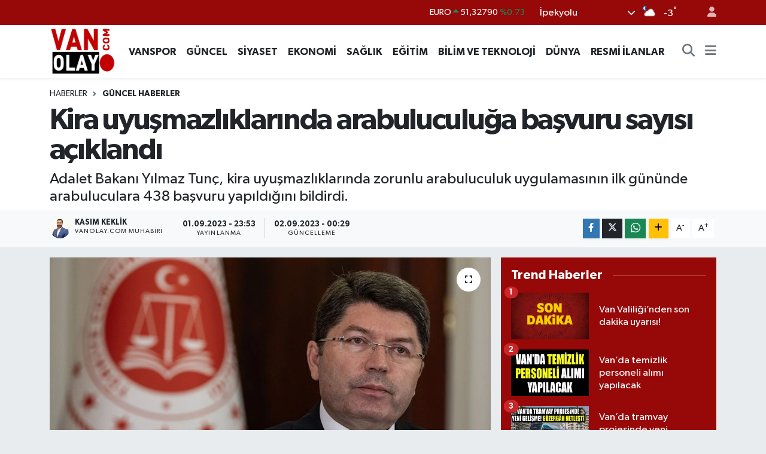

--- FILE ---
content_type: text/html; charset=UTF-8
request_url: https://www.vanolay.com/kira-uyusmazliklarinda-arabuluculuga-basvuru-sayisi-aciklandi
body_size: 25557
content:
<!DOCTYPE html>
<html lang="tr" data-theme="flow">
<head>
<link rel="dns-prefetch" href="//www.vanolay.com">
<link rel="dns-prefetch" href="//vanolaycom.teimg.com">
<link rel="dns-prefetch" href="//static.tebilisim.com">
<link rel="dns-prefetch" href="//cdn.p.analitik.bik.gov.tr">
<link rel="dns-prefetch" href="//pagead2.googlesyndication.com">
<link rel="dns-prefetch" href="//www.googletagmanager.com">
<link rel="dns-prefetch" href="//www.facebook.com">
<link rel="dns-prefetch" href="//www.twitter.com">
<link rel="dns-prefetch" href="//www.instagram.com">
<link rel="dns-prefetch" href="//www.youtube.com">
<link rel="dns-prefetch" href="//api.whatsapp.com">
<link rel="dns-prefetch" href="//www.w3.org">
<link rel="dns-prefetch" href="//x.com">
<link rel="dns-prefetch" href="//www.linkedin.com">
<link rel="dns-prefetch" href="//pinterest.com">
<link rel="dns-prefetch" href="//t.me">
<link rel="dns-prefetch" href="//www.google.com">
<link rel="dns-prefetch" href="//facebook.com">
<link rel="dns-prefetch" href="//apps.apple.com">
<link rel="dns-prefetch" href="//play.google.com">
<link rel="dns-prefetch" href="//tebilisim.com">
<link rel="dns-prefetch" href="//twitter.com">
<link rel="dns-prefetch" href="//cdn.onesignal.com">

    <meta charset="utf-8">
<title>Kira uyuşmazlıklarında arabuluculuğa  başvuru sayısı açıklandı - Van Haber – Van Son Dakika Haberleri | Van Olay</title>
<meta name="description" content="Adalet Bakanı Yılmaz Tunç, kira uyuşmazlıklarında zorunlu arabuluculuk uygulamasının ilk gününde arabuluculara 438 başvuru yapıldığını bildirdi.">
<link rel="canonical" href="https://www.vanolay.com/kira-uyusmazliklarinda-arabuluculuga-basvuru-sayisi-aciklandi">
<meta name="viewport" content="width=device-width,initial-scale=1">
<meta name="X-UA-Compatible" content="IE=edge">
<meta name="robots" content="max-image-preview:large">
<meta name="theme-color" content="#970808">
<meta name="title" content="Kira uyuşmazlıklarında arabuluculuğa  başvuru sayısı açıklandı">
<meta name="articleSection" content="news">
<meta name="datePublished" content="2023-09-01T23:53:00+03:00">
<meta name="dateModified" content="2023-09-02T00:29:47+03:00">
<meta name="articleAuthor" content="Anadolu Haber Ajansı">
<meta name="author" content="Anadolu Haber Ajansı">
<link rel="amphtml" href="https://www.vanolay.com/kira-uyusmazliklarinda-arabuluculuga-basvuru-sayisi-aciklandi/amp">
<meta property="og:site_name" content="Van Haber – Van Son Dakika Haberleri | Van Olay">
<meta property="og:title" content="Kira uyuşmazlıklarında arabuluculuğa  başvuru sayısı açıklandı">
<meta property="og:description" content="Adalet Bakanı Yılmaz Tunç, kira uyuşmazlıklarında zorunlu arabuluculuk uygulamasının ilk gününde arabuluculara 438 başvuru yapıldığını bildirdi.">
<meta property="og:url" content="https://www.vanolay.com/kira-uyusmazliklarinda-arabuluculuga-basvuru-sayisi-aciklandi">
<meta property="og:image" content="https://vanolaycom.teimg.com/vanolay-com/uploads/2023/09/kira-uyusmazliklarinda-arabuluculuga-basvuru-sayisi-aciklandi.jpg">
<meta property="og:type" content="article">
<meta property="og:article:published_time" content="2023-09-01T23:53:00+03:00">
<meta property="og:article:modified_time" content="2023-09-02T00:29:47+03:00">
<meta name="twitter:card" content="summary_large_image">
<meta name="twitter:site" content="@vanolaygazetesi">
<meta name="twitter:title" content="Kira uyuşmazlıklarında arabuluculuğa  başvuru sayısı açıklandı">
<meta name="twitter:description" content="Adalet Bakanı Yılmaz Tunç, kira uyuşmazlıklarında zorunlu arabuluculuk uygulamasının ilk gününde arabuluculara 438 başvuru yapıldığını bildirdi.">
<meta name="twitter:image" content="https://vanolaycom.teimg.com/vanolay-com/uploads/2023/09/kira-uyusmazliklarinda-arabuluculuga-basvuru-sayisi-aciklandi.jpg">
<meta name="twitter:url" content="https://www.vanolay.com/kira-uyusmazliklarinda-arabuluculuga-basvuru-sayisi-aciklandi">
<link rel="shortcut icon" type="image/x-icon" href="https://vanolaycom.teimg.com/vanolay-com/uploads/2025/10/van-haber-van-olay-1.webp">
<link rel="manifest" href="https://www.vanolay.com/manifest.json?v=6.6.4" />
<link rel="preload" href="https://static.tebilisim.com/flow/assets/css/font-awesome/fa-solid-900.woff2" as="font" type="font/woff2" crossorigin />
<link rel="preload" href="https://static.tebilisim.com/flow/assets/css/font-awesome/fa-brands-400.woff2" as="font" type="font/woff2" crossorigin />
<link rel="preload" href="https://static.tebilisim.com/flow/assets/css/weather-icons/font/weathericons-regular-webfont.woff2" as="font" type="font/woff2" crossorigin />
<link rel="preload" href="https://static.tebilisim.com/flow/vendor/te/fonts/gibson/Gibson-Bold.woff2" as="font" type="font/woff2" crossorigin />
<link rel="preload" href="https://static.tebilisim.com/flow/vendor/te/fonts/gibson/Gibson-BoldItalic.woff2" as="font" type="font/woff2" crossorigin />
<link rel="preload" href="https://static.tebilisim.com/flow/vendor/te/fonts/gibson/Gibson-Italic.woff2" as="font" type="font/woff2" crossorigin />
<link rel="preload" href="https://static.tebilisim.com/flow/vendor/te/fonts/gibson/Gibson-Light.woff2" as="font" type="font/woff2" crossorigin />
<link rel="preload" href="https://static.tebilisim.com/flow/vendor/te/fonts/gibson/Gibson-LightItalic.woff2" as="font" type="font/woff2" crossorigin />
<link rel="preload" href="https://static.tebilisim.com/flow/vendor/te/fonts/gibson/Gibson-SemiBold.woff2" as="font" type="font/woff2" crossorigin />
<link rel="preload" href="https://static.tebilisim.com/flow/vendor/te/fonts/gibson/Gibson-SemiBoldItalic.woff2" as="font" type="font/woff2" crossorigin />
<link rel="preload" href="https://static.tebilisim.com/flow/vendor/te/fonts/gibson/Gibson.woff2" as="font" type="font/woff2" crossorigin />


<link rel="preload" as="style" href="https://static.tebilisim.com/flow/vendor/te/fonts/gibson.css?v=6.6.4">
<link rel="stylesheet" href="https://static.tebilisim.com/flow/vendor/te/fonts/gibson.css?v=6.6.4">

<style>:root {
        --te-link-color: #333;
        --te-link-hover-color: #000;
        --te-font: "Gibson";
        --te-secondary-font: "Gibson";
        --te-h1-font-size: 50px;
        --te-color: #970808;
        --te-hover-color: #c02a1b;
        --mm-ocd-width: 85%!important; /*  Mobil Menü Genişliği */
        --swiper-theme-color: var(--te-color)!important;
        --header-13-color: #ffc107;
    }</style><link rel="preload" as="style" href="https://static.tebilisim.com/flow/assets/vendor/bootstrap/css/bootstrap.min.css?v=6.6.4">
<link rel="stylesheet" href="https://static.tebilisim.com/flow/assets/vendor/bootstrap/css/bootstrap.min.css?v=6.6.4">
<link rel="preload" as="style" href="https://static.tebilisim.com/flow/assets/css/app6.6.4.min.css">
<link rel="stylesheet" href="https://static.tebilisim.com/flow/assets/css/app6.6.4.min.css">



<script type="application/ld+json">{"@context":"https:\/\/schema.org","@type":"WebSite","url":"https:\/\/www.vanolay.com","potentialAction":{"@type":"SearchAction","target":"https:\/\/www.vanolay.com\/arama?q={query}","query-input":"required name=query"}}</script>

<script type="application/ld+json">{"@context":"https:\/\/schema.org","@type":"NewsMediaOrganization","url":"https:\/\/www.vanolay.com","name":"Van Olay","logo":"https:\/\/vanolaycom.teimg.com\/vanolay-com\/uploads\/2025\/09\/van-olay-haber.jpg","sameAs":["https:\/\/www.facebook.com\/vanolaygazetesii","https:\/\/www.twitter.com\/vanolaygazetesi","https:\/\/www.youtube.com\/@vanolay65","https:\/\/www.instagram.com\/vanhabergzt"]}</script>

<script type="application/ld+json">{"@context":"https:\/\/schema.org","@graph":[{"@type":"SiteNavigationElement","name":"Ana Sayfa","url":"https:\/\/www.vanolay.com","@id":"https:\/\/www.vanolay.com"},{"@type":"SiteNavigationElement","name":"EKONOM\u0130 HABERLER\u0130","url":"https:\/\/www.vanolay.com\/ekonomi","@id":"https:\/\/www.vanolay.com\/ekonomi"},{"@type":"SiteNavigationElement","name":"E\u011e\u0130T\u0130M HABERLER\u0130","url":"https:\/\/www.vanolay.com\/egitim","@id":"https:\/\/www.vanolay.com\/egitim"},{"@type":"SiteNavigationElement","name":"G\u00dcNCEL HABERLER","url":"https:\/\/www.vanolay.com\/guncel","@id":"https:\/\/www.vanolay.com\/guncel"},{"@type":"SiteNavigationElement","name":"SA\u011eLIK HABERLER\u0130","url":"https:\/\/www.vanolay.com\/saglik","@id":"https:\/\/www.vanolay.com\/saglik"},{"@type":"SiteNavigationElement","name":"D\u00dcNYA HABERLER\u0130","url":"https:\/\/www.vanolay.com\/dunya","@id":"https:\/\/www.vanolay.com\/dunya"},{"@type":"SiteNavigationElement","name":"S\u0130YASET HABERLER\u0130","url":"https:\/\/www.vanolay.com\/siyaset","@id":"https:\/\/www.vanolay.com\/siyaset"},{"@type":"SiteNavigationElement","name":"VANSPOR HABERLER\u0130","url":"https:\/\/www.vanolay.com\/spor","@id":"https:\/\/www.vanolay.com\/spor"},{"@type":"SiteNavigationElement","name":"RESM\u0130 \u0130LANLAR","url":"https:\/\/www.vanolay.com\/resmi-ilanlar","@id":"https:\/\/www.vanolay.com\/resmi-ilanlar"},{"@type":"SiteNavigationElement","name":"\u0130PEKYOLU HABERLER\u0130","url":"https:\/\/www.vanolay.com\/ipekyolu","@id":"https:\/\/www.vanolay.com\/ipekyolu"},{"@type":"SiteNavigationElement","name":"EDREM\u0130T HABERLER\u0130","url":"https:\/\/www.vanolay.com\/edremit","@id":"https:\/\/www.vanolay.com\/edremit"},{"@type":"SiteNavigationElement","name":"TU\u015eBA HABERLER\u0130","url":"https:\/\/www.vanolay.com\/tusba","@id":"https:\/\/www.vanolay.com\/tusba"},{"@type":"SiteNavigationElement","name":"BA\u015eKALE HABERLER\u0130","url":"https:\/\/www.vanolay.com\/baskale","@id":"https:\/\/www.vanolay.com\/baskale"},{"@type":"SiteNavigationElement","name":"BAH\u00c7ESARAY HABERLER\u0130","url":"https:\/\/www.vanolay.com\/bahcesaray","@id":"https:\/\/www.vanolay.com\/bahcesaray"},{"@type":"SiteNavigationElement","name":"SARAY HABERLER\u0130","url":"https:\/\/www.vanolay.com\/saray","@id":"https:\/\/www.vanolay.com\/saray"},{"@type":"SiteNavigationElement","name":"ERC\u0130\u015e HABERLER\u0130","url":"https:\/\/www.vanolay.com\/ercis","@id":"https:\/\/www.vanolay.com\/ercis"},{"@type":"SiteNavigationElement","name":"MURAD\u0130YE HABERLER\u0130","url":"https:\/\/www.vanolay.com\/muradiye","@id":"https:\/\/www.vanolay.com\/muradiye"},{"@type":"SiteNavigationElement","name":"\u00c7ALDIRAN HABERLER\u0130","url":"https:\/\/www.vanolay.com\/caldiran","@id":"https:\/\/www.vanolay.com\/caldiran"},{"@type":"SiteNavigationElement","name":"\u00c7ATAK HABERLER\u0130","url":"https:\/\/www.vanolay.com\/catak","@id":"https:\/\/www.vanolay.com\/catak"},{"@type":"SiteNavigationElement","name":"GEVA\u015e HABERLER\u0130","url":"https:\/\/www.vanolay.com\/gevas","@id":"https:\/\/www.vanolay.com\/gevas"},{"@type":"SiteNavigationElement","name":"G\u00dcRPINAR HABERLER\u0130","url":"https:\/\/www.vanolay.com\/gurpinar","@id":"https:\/\/www.vanolay.com\/gurpinar"},{"@type":"SiteNavigationElement","name":"\u00d6ZALP HABERLER\u0130","url":"https:\/\/www.vanolay.com\/ozalp","@id":"https:\/\/www.vanolay.com\/ozalp"},{"@type":"SiteNavigationElement","name":"Tan\u0131t\u0131m Yaz\u0131lar\u0131","url":"https:\/\/www.vanolay.com\/tanitim-yazilari","@id":"https:\/\/www.vanolay.com\/tanitim-yazilari"},{"@type":"SiteNavigationElement","name":"B\u0130L\u0130M & TEKNOLOJ\u0130 HABERLER\u0130","url":"https:\/\/www.vanolay.com\/bilim-teknoloji","@id":"https:\/\/www.vanolay.com\/bilim-teknoloji"},{"@type":"SiteNavigationElement","name":"\u0130leti\u015fim","url":"https:\/\/www.vanolay.com\/iletisim","@id":"https:\/\/www.vanolay.com\/iletisim"},{"@type":"SiteNavigationElement","name":"Van N\u00f6bet\u00e7i Eczaneler","url":"https:\/\/www.vanolay.com\/van-nobetci-eczaneler-1","@id":"https:\/\/www.vanolay.com\/van-nobetci-eczaneler-1"},{"@type":"SiteNavigationElement","name":"Gizlilik Politikas\u0131 ve KVKK","url":"https:\/\/www.vanolay.com\/gizlilik-sozlesmesi","@id":"https:\/\/www.vanolay.com\/gizlilik-sozlesmesi"},{"@type":"SiteNavigationElement","name":"Van Olay Gazetesi Haber Yay\u0131n Politikas\u0131","url":"https:\/\/www.vanolay.com\/van-olay-gazetesi-haber-yayin-politikasi","@id":"https:\/\/www.vanolay.com\/van-olay-gazetesi-haber-yayin-politikasi"},{"@type":"SiteNavigationElement","name":"Van Olay Gazetesi \u00c7erez Politikas\u0131","url":"https:\/\/www.vanolay.com\/van-olay-gazetesi-cerez-politikasi","@id":"https:\/\/www.vanolay.com\/van-olay-gazetesi-cerez-politikasi"},{"@type":"SiteNavigationElement","name":"Van Olay Gazetesi D\u00fczeltme Politikas\u0131","url":"https:\/\/www.vanolay.com\/van-olay-gazetesi-duzeltme-politikasi","@id":"https:\/\/www.vanolay.com\/van-olay-gazetesi-duzeltme-politikasi"},{"@type":"SiteNavigationElement","name":"Van Olay Gazetesi Hakk\u0131m\u0131zda Sayfas\u0131","url":"https:\/\/www.vanolay.com\/van-olay-gazetesi-hakkimizda-sayfasi","@id":"https:\/\/www.vanolay.com\/van-olay-gazetesi-hakkimizda-sayfasi"},{"@type":"SiteNavigationElement","name":"Yazarlar","url":"https:\/\/www.vanolay.com\/yazarlar","@id":"https:\/\/www.vanolay.com\/yazarlar"},{"@type":"SiteNavigationElement","name":"Foto Galeri","url":"https:\/\/www.vanolay.com\/foto-galeri","@id":"https:\/\/www.vanolay.com\/foto-galeri"},{"@type":"SiteNavigationElement","name":"Video Galeri","url":"https:\/\/www.vanolay.com\/video","@id":"https:\/\/www.vanolay.com\/video"},{"@type":"SiteNavigationElement","name":"Vefatlar","url":"https:\/\/www.vanolay.com\/vefat","@id":"https:\/\/www.vanolay.com\/vefat"},{"@type":"SiteNavigationElement","name":"R\u00f6portajlar","url":"https:\/\/www.vanolay.com\/roportaj","@id":"https:\/\/www.vanolay.com\/roportaj"},{"@type":"SiteNavigationElement","name":"Anketler","url":"https:\/\/www.vanolay.com\/anketler","@id":"https:\/\/www.vanolay.com\/anketler"},{"@type":"SiteNavigationElement","name":"\u0130pekyolu Bug\u00fcn, Yar\u0131n ve 1 Haftal\u0131k Hava Durumu Tahmini","url":"https:\/\/www.vanolay.com\/ipekyolu-hava-durumu","@id":"https:\/\/www.vanolay.com\/ipekyolu-hava-durumu"},{"@type":"SiteNavigationElement","name":"\u0130pekyolu Namaz Vakitleri","url":"https:\/\/www.vanolay.com\/ipekyolu-namaz-vakitleri","@id":"https:\/\/www.vanolay.com\/ipekyolu-namaz-vakitleri"},{"@type":"SiteNavigationElement","name":"Puan Durumu ve Fikst\u00fcr","url":"https:\/\/www.vanolay.com\/futbol\/super-lig-puan-durumu-ve-fikstur","@id":"https:\/\/www.vanolay.com\/futbol\/super-lig-puan-durumu-ve-fikstur"}]}</script>

<script type="application/ld+json">{"@context":"https:\/\/schema.org","@type":"BreadcrumbList","itemListElement":[{"@type":"ListItem","position":1,"item":{"@type":"Thing","@id":"https:\/\/www.vanolay.com","name":"Haberler"}}]}</script>
<script type="application/ld+json">{"@context":"https:\/\/schema.org","@type":"NewsArticle","headline":"Kira uyu\u015fmazl\u0131klar\u0131nda arabuluculu\u011fa  ba\u015fvuru say\u0131s\u0131 a\u00e7\u0131kland\u0131","articleSection":"G\u00dcNCEL HABERLER","dateCreated":"2023-09-01T23:53:00+03:00","datePublished":"2023-09-01T23:53:00+03:00","dateModified":"2023-09-02T00:29:47+03:00","wordCount":969,"genre":"news","mainEntityOfPage":{"@type":"WebPage","@id":"https:\/\/www.vanolay.com\/kira-uyusmazliklarinda-arabuluculuga-basvuru-sayisi-aciklandi"},"articleBody":"<p>Tun\u00e7, TRT Haber canl\u0131 yay\u0131n\u0131nda g\u00fcndeme ili\u015fkin de\u011ferlendirmelerde bulundu, sorular\u0131 yan\u0131tlad\u0131.<\/p>\r\n\r\n<ul>\r\n <li>Kira, kat m\u00fclkiyeti, ortakl\u0131\u011f\u0131n giderilmesi ve kom\u015fuluk uyu\u015fmazl\u0131klar\u0131nda zorunlu arabuluculuk d\u00f6nemi ba\u015flad\u0131<\/li>\r\n<\/ul>\r\n\r\n<p>Bug\u00fcn a\u00e7\u0131l\u0131\u015f\u0131 yap\u0131lan adli y\u0131l\u0131n hat\u0131rlat\u0131lmas\u0131 \u00fczerine Bakan Tun\u00e7, t\u00f6rende \u00f6nemli mesajlar\u0131n verildi\u011fini belirterek, yeni adli y\u0131l\u0131n hay\u0131rl\u0131 olmas\u0131n\u0131 diledi.<\/p>\r\n\r\n<p>Yarg\u0131 alan\u0131nda bug\u00fcne kadar \u00f6nemli mevzuat d\u00fczenlemelerinin hayata ge\u00e7irildi\u011fini s\u00f6yleyen Tun\u00e7, \"21 y\u0131l \u00f6nce yarg\u0131 sistemimiz neydi, bug\u00fcn nereye geldik diye kar\u015f\u0131la\u015ft\u0131rd\u0131\u011f\u0131m\u0131zda ger\u00e7ekten \u00e7ok b\u00fcy\u00fck bir ilerlemenin oldu\u011funu g\u00f6r\u00fcyoruz.\" dedi.<\/p>\r\n\r\n<p>Yeni anayasaya ili\u015fkin soru \u00fczerine Tun\u00e7, daha \u00f6nce yeni anayasayla ilgili uzla\u015fma komisyonlar\u0131n\u0131n kuruldu\u011funu ve herhangi bir sonuca ula\u015f\u0131lmad\u0131\u011f\u0131n\u0131 hat\u0131rlatt\u0131. Tun\u00e7, \"Demokratik, sivil, vatanda\u015f\u0131n haklar\u0131n\u0131, devletin g\u00f6revlerini tam anlam\u0131yla ortaya koyan, toplumsal s\u00f6zle\u015fme diyebilece\u011fimiz yeni, sivil bir anayasaya milletimizi kavu\u015fturmak istiyoruz.\" diye konu\u015ftu.<\/p>\r\n\r\n<p>Meclis'te grubu bulunan ve bulunmayan b\u00fct\u00fcn partilerin yeni bir anayasa konusunda mutab\u0131k oldu\u011funu belirten Tun\u00e7, \"Burada \u00f6nemli olan bir uzla\u015fman\u0131n sa\u011flanmas\u0131. Bu uzla\u015fmay\u0131 sa\u011flamak zorunday\u0131z. T\u00fcm siyasi partilerin bu millete olan borcudur bu. Biz burada \u00f6nc\u00fcl\u00fck yapmak istiyoruz.\" ifadelerini kulland\u0131.<\/p>\r\n\r\n<p>Anayasada hem yarg\u0131 hem Cumhurba\u015fkanl\u0131\u011f\u0131 H\u00fck\u00fcmet Sistemi hem de temel haklar a\u00e7\u0131s\u0131ndan reform say\u0131labilecek d\u00fczenlemelerin yap\u0131ld\u0131\u011f\u0131n\u0131 dile getiren Tun\u00e7, \"Bu de\u011fi\u015fiklikler anayasan\u0131n topyekun vesayet\u00e7i ruhunu ortadan kald\u0131rmaya yetmedi. Yeni bir anayasa ihtiyac\u0131 sadece darbecilerin o anayasay\u0131 yapmas\u0131 bak\u0131m\u0131ndan bile yeterli gerek\u00e7edir. \u0130n\u015fallah T\u00fcrkiye Y\u00fczy\u0131l\u0131'n\u0131n ba\u015flang\u0131c\u0131nda, cumhuriyetin ikinci y\u00fczy\u0131l\u0131nda yapmak nasip olur.\" a\u00e7\u0131klamas\u0131n\u0131 yapt\u0131.<\/p>\r\n\r\n<p>Tun\u00e7, ba\u015f\u00f6rt\u00fcs\u00fcne anayasal g\u00fcvence ve aile yap\u0131s\u0131n\u0131n korunmas\u0131na ili\u015fkin soruya, \"Ba\u015f\u00f6rt\u00fcs\u00fcn\u00fc yasaklayan bir mevzuat h\u00fckm\u00fc yok. Y\u0131llarca keyfi bir uygulamayla maalesef kad\u0131nlar\u0131m\u0131za zulmedildi. Okuyamad\u0131lar, mesleklerini yapamad\u0131lar, \u00e7ok b\u00fcy\u00fck ma\u011fduriyetler ya\u015fand\u0131. 2013'ten itibaren hem kamuda hem de e\u011fitim kurumlar\u0131nda bir \u00f6zg\u00fcrl\u00fck olu\u015ftu. Yani ba\u015f\u00f6rt\u00fcs\u00fc problem olmaktan \u00e7\u0131kt\u0131.\" de\u011ferlendirmesinde bulundu.<\/p>\r\n\r\n<p>CHP ve ortaklar\u0131n\u0131n daha \u00f6nce ba\u015f\u00f6rt\u00fcs\u00fcne anayasal g\u00fcvence ve aile yap\u0131s\u0131n\u0131n korunmas\u0131 maddelerine kar\u015f\u0131 \u00e7\u0131kt\u0131\u011f\u0131n\u0131 s\u00f6yleyen Tun\u00e7, konuya dair anayasa komisyonunda yeterli \u00e7o\u011funlu\u011fun sa\u011fland\u0131\u011f\u0131n\u0131 ancak deprem felaketi nedeniyle bir uzla\u015fma sa\u011flanamad\u0131\u011f\u0131n\u0131 s\u00f6yledi.<\/p>\r\n\r\n<p>Parlamentonun 1 Ekim'de yeni yasama y\u0131l\u0131na ba\u015flayaca\u011f\u0131n\u0131 bildiren Tun\u00e7, \"Bizim grubumuz da Cumhur \u0130ttifak\u0131 olarak da bu iki madde de\u011fi\u015fikli\u011fini meclisin g\u00fcndemine getirerek, burada hem ba\u015f\u00f6rt\u00fcs\u00fcne anayasal g\u00fcvence hem de ailenin korunmas\u0131yla ilgili 41. madde de\u011fi\u015fikli\u011fini in\u015fallah hayata ge\u00e7irece\u011fiz.\" dedi.<\/p>\r\n\r\n<h2>\"494 ba\u015fvuru olmu\u015f\"<\/h2>\r\n\r\n<p>Kira, kat m\u00fclkiyeti, ortakl\u0131\u011f\u0131n giderilmesi ve kom\u015fuluk uyu\u015fmazl\u0131klar\u0131nda zorunlu arabuluculuk uygulamas\u0131n\u0131n bug\u00fcn ba\u015flad\u0131\u011f\u0131n\u0131 an\u0131msatan ve ilk g\u00fcn yap\u0131lan ba\u015fvurulara ili\u015fkin bilgi veren Tun\u00e7, \"Bug\u00fcn itibar\u0131yla 494 ba\u015fvuru olmu\u015f. Kira uyu\u015fmazl\u0131klar\u0131ndan kaynaklanan 438 ba\u015fvuru arabuluculu\u011fa gitmi\u015f. Ortakl\u0131\u011f\u0131n giderilmesi ve uyu\u015fmazl\u0131klardan kaynakl\u0131 19 ba\u015fvuru olmu\u015f. Kat m\u00fclkiyeti uyu\u015fmazl\u0131klar\u0131ndan kaynakl\u0131 32 ba\u015fvuru olmu\u015f. Kom\u015fuluk hukukundan do\u011fan uyu\u015fmazl\u0131k 4 ba\u015fvuru olmu\u015f. Tar\u0131msal \u00fcretim uyu\u015fmazl\u0131klar\u0131ndan kaynakl\u0131 1 ba\u015fvuru olmu\u015f.\" dedi.<\/p>\r\n\r\n<p>Ba\u015fvurular sonras\u0131 arabulucular\u0131n taraflar\u0131 h\u0131zl\u0131 bir \u015fekilde toplant\u0131ya davet edece\u011fini ve uzla\u015ft\u0131rmaya \u00e7al\u0131\u015faca\u011f\u0131n\u0131 belirten Tun\u00e7, \"Arabulucu zemini haz\u0131rlayacak, onlara bir \u00e7\u00f6z\u00fcm \u00f6nerisi sunmayacak. Onlar kendi \u00e7\u00f6z\u00fcmlerini kendileri bulacaklar. Kendileri birbirlerine ne istediklerini s\u00f6yleyecekler ve \u00fc\u00e7 haftada bunu bitirecekler, bir hafta ilave s\u00fcre, 4 haftada.\" diye konu\u015ftu. Tun\u00e7, arabuluculuk g\u00f6r\u00fc\u015fmeleri sonucu anla\u015fma sa\u011flanamazsa dava a\u00e7\u0131labilece\u011fini ifade etti.<\/p>\r\n\r\n<p>Arabuluculuk sisteminin yarg\u0131n\u0131n i\u015f y\u00fck\u00fcn\u00fc azaltarak, devam eden davalar\u0131n daha nitelikli g\u00f6r\u00fclmesine imkan sundu\u011funu aktaran Tun\u00e7, bar\u0131\u015f\u00e7\u0131l, dostane ve az masrafla h\u0131zl\u0131 sonu\u00e7 al\u0131nmas\u0131n\u0131 sa\u011flayan alternatif uyu\u015fmazl\u0131k \u00e7\u00f6z\u00fcm y\u00f6ntemlerinin kapsam\u0131n\u0131 yeni d\u00f6nemde daha da geni\u015fletilebilece\u011fini s\u00f6yledi.<\/p>\r\n\r\n<p>\"Bo\u015fanma davas\u0131n\u0131n 5-10 y\u0131l s\u00fcrmesini kabul edemiyoruz\"<\/p>\r\n\r\n<p>Uzun s\u00fcren bo\u015fanma davalar\u0131n\u0131n taraflar\u0131 ma\u011fdur etti\u011fini de dile getiren Tun\u00e7, bu davalar\u0131n k\u0131sa s\u00fcrede sonu\u00e7lanmas\u0131 gerekti\u011fini ifade etti.<\/p>\r\n\r\n<p>Tun\u00e7, \"Bir bo\u015fanma davas\u0131n\u0131n 5 y\u0131l, 10 y\u0131l s\u00fcrmesini kabul edemiyoruz. Tabii bu yarg\u0131 mensuplar\u0131m\u0131z\u0131n karar verememesinden kaynaklanm\u0131yor. Taraflar aras\u0131ndaki mal ayr\u0131l\u0131\u011f\u0131, nafaka, tazminat problemleri, t\u00fcm bunlar tek dava i\u00e7inde g\u00f6r\u00fcld\u00fc\u011f\u00fcnde bo\u015fanma davas\u0131 da bu s\u00fcre\u00e7 i\u00e7inde gecikiyor.\" diye konu\u015ftu.<\/p>\r\n\r\n<p>Bo\u015fanma ve tazminat konular\u0131n\u0131 ayr\u0131 ayr\u0131 de\u011ferlendirebileceklerini ancak bunun kesin bir karar olmad\u0131\u011f\u0131n\u0131 kaydeden Tun\u00e7, aile hukukuyla ilgili d\u00fczenleyecekleri sempozyum sonucunda, avukatlar\u0131n da g\u00f6r\u00fc\u015fleriyle, bu sorunlara \u00e7\u00f6z\u00fcm bulmak istediklerini anlatt\u0131.<\/p>\r\n\r\n<p>Bakan Tun\u00e7, nafaka konusunda kad\u0131nlar\u0131 ma\u011fdur etmeyecek, \"di\u011fer taraf\" a\u00e7\u0131s\u0131ndan da yak\u0131nmalar\u0131 giderecek bir \u00e7al\u0131\u015fmay\u0131 gelecek g\u00fcnlerde ger\u00e7ekle\u015ftireceklerini s\u00f6yledi.<\/p>\r\n\r\n<h3>\"\u015eu anda 260 \u015f\u00fcpheli tutuklu\"<\/h3>\r\n\r\n<p>Deprem soru\u015fturmalar\u0131na ili\u015fkin de bilgi veren Tun\u00e7, \"\u015eu anda 260 \u015f\u00fcpheli tutuklu. 778 ki\u015fi adli kontrolle serbest. 9 \u015f\u00fcphelinin yurt d\u0131\u015f\u0131nda bulundu\u011fu anla\u015f\u0131ld\u0131. 109 \u015f\u00fcphelinin de depremde vefat etti\u011fini tespit ettik. Bunlar\u0131n i\u00e7inde m\u00fcteahhitler, yap\u0131 sorumlular\u0131, yap\u0131 sahipleri, binada sonradan de\u011fi\u015fiklik yapanlar var.\" ifadelerini kulland\u0131.<\/p>","description":"Adalet Bakan\u0131 Y\u0131lmaz Tun\u00e7, kira uyu\u015fmazl\u0131klar\u0131nda zorunlu arabuluculuk uygulamas\u0131n\u0131n ilk g\u00fcn\u00fcnde arabuluculara 438 ba\u015fvuru yap\u0131ld\u0131\u011f\u0131n\u0131 bildirdi.","inLanguage":"tr-TR","keywords":[],"image":{"@type":"ImageObject","url":"https:\/\/vanolaycom.teimg.com\/crop\/1280x720\/vanolay-com\/uploads\/2023\/09\/kira-uyusmazliklarinda-arabuluculuga-basvuru-sayisi-aciklandi.jpg","width":"1280","height":"720","caption":"Kira uyu\u015fmazl\u0131klar\u0131nda arabuluculu\u011fa  ba\u015fvuru say\u0131s\u0131 a\u00e7\u0131kland\u0131"},"publishingPrinciples":"https:\/\/www.vanolay.com\/gizlilik-sozlesmesi","isFamilyFriendly":"http:\/\/schema.org\/True","isAccessibleForFree":"http:\/\/schema.org\/True","publisher":{"@type":"Organization","name":"Van Olay","image":"https:\/\/vanolaycom.teimg.com\/vanolay-com\/uploads\/2025\/09\/van-olay-haber.jpg","logo":{"@type":"ImageObject","url":"https:\/\/vanolaycom.teimg.com\/vanolay-com\/uploads\/2025\/09\/van-olay-haber.jpg","width":"640","height":"375"}},"author":{"@type":"Person","name":"Kas\u0131m Keklik","honorificPrefix":"","jobTitle":"VanOlay.com Muhabiri","url":null}}</script>




<script>!function(){var t=document.createElement("script");t.setAttribute("src",'https://cdn.p.analitik.bik.gov.tr/tracker'+(typeof Intl!=="undefined"?(typeof (Intl||"").PluralRules!=="undefined"?'1':typeof Promise!=="undefined"?'2':typeof MutationObserver!=='undefined'?'3':'4'):'4')+'.js'),t.setAttribute("data-website-id","87f40000-e6a4-47e3-90b9-e3b4aeb14d0a"),t.setAttribute("data-host-url",'//87f40000-e6a4-47e3-90b9-e3b4aeb14d0a.collector.p.analitik.bik.gov.tr'),document.head.appendChild(t)}();</script>
<script async src="https://pagead2.googlesyndication.com/pagead/js/adsbygoogle.js?client=ca-pub-6875556864628574"
     crossorigin="anonymous"></script>
     

 <meta name="google-site-verification" content="4k90EaSEFMocASI-G7keEsg_imhdnqmo9Mza9sAQmao" />


<!-- Google Tag Manager -->
<script>(function(w,d,s,l,i){w[l]=w[l]||[];w[l].push({'gtm.start':
new Date().getTime(),event:'gtm.js'});var f=d.getElementsByTagName(s)[0],
j=d.createElement(s),dl=l!='dataLayer'?'&l='+l:'';j.async=true;j.src=
'https://www.googletagmanager.com/gtm.js?id='+i+dl;f.parentNode.insertBefore(j,f);
})(window,document,'script','dataLayer','GTM-T7Q4BNSL');</script>
<!-- End Google Tag Manager -->



<script async data-cfasync="false"
	src="https://www.googletagmanager.com/gtag/js?id=G-QVX7KPKD5B"></script>
<script data-cfasync="false">
	window.dataLayer = window.dataLayer || [];
	  function gtag(){dataLayer.push(arguments);}
	  gtag('js', new Date());
	  gtag('config', 'G-QVX7KPKD5B');
</script>




</head>




<body class="d-flex flex-column min-vh-100">

    <div data-pagespeed="true"><!-- Google Tag Manager (noscript) -->
<noscript><iframe src="https://www.googletagmanager.com/ns.html?id=GTM-T7Q4BNSL"
height="0" width="0" style="display:none;visibility:hidden"></iframe></noscript>
<!-- End Google Tag Manager (noscript) --></div>
    <div id="ad_153" data-channel="153" data-advert="temedya" data-rotation="120" class="d-none d-sm-flex flex-column align-items-center justify-content-start text-center mx-auto overflow-hidden fixed-bottom-advert" data-affix="0"></div><div id="ad_153_mobile" data-channel="153" data-advert="temedya" data-rotation="120" class="d-flex d-sm-none flex-column align-items-center justify-content-start text-center mx-auto overflow-hidden fixed-bottom-advert" data-affix="0"></div>

    <header class="header-4">
    <div class="top-header d-none d-lg-block">
        <div class="container">
            <div class="d-flex justify-content-between align-items-center">

                

                                    <div class="position-relative overflow-hidden ms-auto text-end" style="height: 36px;">
                        <!-- PİYASALAR -->
        <div class="newsticker mini small">
        <ul class="newsticker__list list-unstyled" data-header="4">
            <li class="newsticker__item col dolar">DOLAR
                <span class="text-success"><i class="fa fa-caret-up"></i></span>
                <span class="value">43,37250</span>
                <span class="text-success">%0.25</span>
            </li>
            <li class="newsticker__item col euro">EURO
                <span class="text-success"><i class="fa fa-caret-up"></i></span>
                <span class="value">51,32790</span>
                <span class="text-success">%0.73</span>
            </li>
            <li class="newsticker__item col euro">STERLİN
                <span class="text-success"><i class="fa fa-caret-up"></i></span>
                <span class="value">59,22610</span>
                <span class="text-success">%1.15</span>
            </li>
            <li class="newsticker__item col altin">G.ALTIN
                <span class="text-danger"><i class="fa fa-caret-down"></i></span>
                <span class="value">6945,51000</span>
                <span class="text-danger">%-0.02</span>
            </li>
            <li class="newsticker__item col bist">BİST100
                <span class="text-success"><i class="fa fa-caret-up"></i></span>
                <span class="value">12.993,00</span>
                <span class="text-success">%110</span>
            </li>
            <li class="newsticker__item col btc">BITCOIN
                <span class="text-danger"><i class="fa fa-caret-down"></i></span>
                <span class="value">89.280,12</span>
                <span class="text-danger">%-1.36</span>
            </li>
        </ul>
    </div>
    

                    </div>
                    <div class="d-flex justify-content-end align-items-center text-light ms-4 weather-widget mini">
                        <!-- HAVA DURUMU -->

<input type="hidden" name="widget_setting_weathercity" value="38.49041000,43.34690000" />

            <div class="weather d-none d-xl-block me-2" data-header="4">
            <div class="custom-selectbox text-white" onclick="toggleDropdown(this)" style="width: 100%">
    <div class="d-flex justify-content-between align-items-center">
        <span style="">İpekyolu</span>
        <i class="fas fa-chevron-down" style="font-size: 14px"></i>
    </div>
    <ul class="bg-white text-dark overflow-widget" style="min-height: 100px; max-height: 300px">
                        <li>
            <a href="https://www.vanolay.com/van-bahcesaray-hava-durumu" title="Bahçesaray Hava Durumu" class="text-dark">
                Bahçesaray
            </a>
        </li>
                        <li>
            <a href="https://www.vanolay.com/van-baskale-hava-durumu" title="Başkale Hava Durumu" class="text-dark">
                Başkale
            </a>
        </li>
                        <li>
            <a href="https://www.vanolay.com/van-caldiran-hava-durumu" title="Çaldıran Hava Durumu" class="text-dark">
                Çaldıran
            </a>
        </li>
                        <li>
            <a href="https://www.vanolay.com/van-catak-hava-durumu" title="Çatak Hava Durumu" class="text-dark">
                Çatak
            </a>
        </li>
                        <li>
            <a href="https://www.vanolay.com/van-edremit-hava-durumu" title="Edremit Hava Durumu" class="text-dark">
                Edremit
            </a>
        </li>
                        <li>
            <a href="https://www.vanolay.com/van-ercis-hava-durumu" title="Erciş Hava Durumu" class="text-dark">
                Erciş
            </a>
        </li>
                        <li>
            <a href="https://www.vanolay.com/van-gevas-hava-durumu" title="Gevaş Hava Durumu" class="text-dark">
                Gevaş
            </a>
        </li>
                        <li>
            <a href="https://www.vanolay.com/van-gurpinar-hava-durumu" title="Gürpınar Hava Durumu" class="text-dark">
                Gürpınar
            </a>
        </li>
                        <li>
            <a href="https://www.vanolay.com/van-ipekyolu-hava-durumu" title="İpekyolu Hava Durumu" class="text-dark">
                İpekyolu
            </a>
        </li>
                        <li>
            <a href="https://www.vanolay.com/van-muradiye-hava-durumu" title="Muradiye Hava Durumu" class="text-dark">
                Muradiye
            </a>
        </li>
                        <li>
            <a href="https://www.vanolay.com/van-ozalp-hava-durumu" title="Özalp Hava Durumu" class="text-dark">
                Özalp
            </a>
        </li>
                        <li>
            <a href="https://www.vanolay.com/van-saray-hava-durumu" title="Saray Hava Durumu" class="text-dark">
                Saray
            </a>
        </li>
                        <li>
            <a href="https://www.vanolay.com/van-tusba-hava-durumu" title="Tuşba Hava Durumu" class="text-dark">
                Tuşba
            </a>
        </li>
            </ul>
</div>

        </div>
        <div class="d-none d-xl-block" data-header="4">
            <span class="lead me-2">
                <img src="//cdn.weatherapi.com/weather/64x64/night/116.png" class="condition" width="26" height="26" alt="-3" />
            </span>
            <span class="degree text-white">-3</span><sup class="text-white">°</sup>
        </div>
    
<div data-location='{"city":"TUXX0014"}' class="d-none"></div>


                    </div>
                                <ul class="nav ms-4">
                    <li class="nav-item ms-2"><a class="nav-link pe-0" href="/member/login" title="Üyelik Girişi" target="_blank"><i class="fa fa-user"></i></a></li>
                </ul>
            </div>
        </div>
    </div>
    <nav class="main-menu navbar navbar-expand-lg bg-white shadow-sm py-1">
        <div class="container">
            <div class="d-lg-none">
                <a href="#menu" title="Ana Menü"><i class="fa fa-bars fa-lg"></i></a>
            </div>
            <div>
                                <a class="navbar-brand me-0" href="/" title="Van Haber – Van Son Dakika Haberleri | Van Olay">
                    <img src="https://vanolaycom.teimg.com/vanolay-com/uploads/2025/09/van-olay-haber.jpg" alt="Van Haber – Van Son Dakika Haberleri | Van Olay" width="110" height="40" class="light-mode img-fluid flow-logo">
<img src="https://vanolaycom.teimg.com/vanolay-com/uploads/2025/09/van-olay-haber.jpg" alt="Van Haber – Van Son Dakika Haberleri | Van Olay" width="110" height="40" class="dark-mode img-fluid flow-logo d-none">

                </a>
                            </div>
            <div class="d-none d-lg-block">
                <ul  class="nav fw-semibold">
        <li class="nav-item   ">
        <a href="/spor" class="nav-link nav-link text-dark" target="_self" title="VANSPOR">VANSPOR</a>
        
    </li>
        <li class="nav-item   ">
        <a href="/guncel" class="nav-link nav-link text-dark" target="_self" title="GÜNCEL">GÜNCEL</a>
        
    </li>
        <li class="nav-item   ">
        <a href="/siyaset" class="nav-link nav-link text-dark" target="_self" title="SİYASET">SİYASET</a>
        
    </li>
        <li class="nav-item   ">
        <a href="/ekonomi" class="nav-link nav-link text-dark" target="_self" title="EKONOMİ">EKONOMİ</a>
        
    </li>
        <li class="nav-item   ">
        <a href="/saglik" class="nav-link nav-link text-dark" target="_self" title="SAĞLIK">SAĞLIK</a>
        
    </li>
        <li class="nav-item   ">
        <a href="/egitim" class="nav-link nav-link text-dark" target="_self" title="EĞİTİM">EĞİTİM</a>
        
    </li>
        <li class="nav-item   ">
        <a href="/bilim-teknoloji" class="nav-link nav-link text-dark" target="_self" title="BİLİM VE TEKNOLOJİ">BİLİM VE TEKNOLOJİ</a>
        
    </li>
        <li class="nav-item   ">
        <a href="/dunya" class="nav-link nav-link text-dark" target="_self" title="DÜNYA">DÜNYA</a>
        
    </li>
        <li class="nav-item   ">
        <a href="/resmi-ilanlar" class="nav-link nav-link text-dark" target="_self" title="RESMİ İLANLAR">RESMİ İLANLAR</a>
        
    </li>
    </ul>

            </div>
            <ul class="navigation-menu nav d-flex align-items-center">
                <li class="nav-item">
                    <a href="/arama" class="nav-link" title="Ara">
                        <i class="fa fa-search fa-lg text-secondary"></i>
                    </a>
                </li>
                
                <li class="nav-item dropdown d-none d-lg-block position-static">
                    <a class="nav-link p-0 ms-2 text-secondary" data-bs-toggle="dropdown" href="#" aria-haspopup="true" aria-expanded="false" title="Ana Menü"><i class="fa fa-bars fa-lg"></i></a>
                    <div class="mega-menu dropdown-menu dropdown-menu-end text-capitalize shadow-lg border-0 rounded-0">

    <div class="row g-3 small p-3">

                <div class="col">
            <div class="extra-sections bg-light p-3 border">
                <a href="https://www.vanolay.com/van-nobetci-eczaneler" title="Van Nöbetçi Eczaneler" class="d-block border-bottom pb-2 mb-2" target="_self"><i class="fa-solid fa-capsules me-2"></i>Van Nöbetçi Eczaneler</a>
<a href="https://www.vanolay.com/van-hava-durumu" title="Van Hava Durumu" class="d-block border-bottom pb-2 mb-2" target="_self"><i class="fa-solid fa-cloud-sun me-2"></i>Van Hava Durumu</a>
<a href="https://www.vanolay.com/van-namaz-vakitleri" title="Van Namaz Vakitleri" class="d-block border-bottom pb-2 mb-2" target="_self"><i class="fa-solid fa-mosque me-2"></i>Van Namaz Vakitleri</a>
<a href="https://www.vanolay.com/van-trafik-durumu" title="Van Trafik Yoğunluk Haritası" class="d-block border-bottom pb-2 mb-2" target="_self"><i class="fa-solid fa-car me-2"></i>Van Trafik Yoğunluk Haritası</a>
<a href="https://www.vanolay.com/futbol/super-lig-puan-durumu-ve-fikstur" title="Süper Lig Puan Durumu ve Fikstür" class="d-block border-bottom pb-2 mb-2" target="_self"><i class="fa-solid fa-chart-bar me-2"></i>Süper Lig Puan Durumu ve Fikstür</a>
<a href="https://www.vanolay.com/tum-mansetler" title="Tüm Manşetler" class="d-block border-bottom pb-2 mb-2" target="_self"><i class="fa-solid fa-newspaper me-2"></i>Tüm Manşetler</a>
<a href="https://www.vanolay.com/sondakika-haberleri" title="Son Dakika Haberleri" class="d-block border-bottom pb-2 mb-2" target="_self"><i class="fa-solid fa-bell me-2"></i>Son Dakika Haberleri</a>

            </div>
        </div>
        
        <div class="col">
        <a href="/spor" class="d-block border-bottom  pb-2 mb-2" target="_self" title="VANSPOR">VANSPOR</a>
            <a href="/guncel" class="d-block border-bottom  pb-2 mb-2" target="_self" title="GÜNCEL">GÜNCEL</a>
            <a href="/siyaset" class="d-block border-bottom  pb-2 mb-2" target="_self" title="SİYASET">SİYASET</a>
            <a href="/ekonomi" class="d-block border-bottom  pb-2 mb-2" target="_self" title="EKONOMİ">EKONOMİ</a>
            <a href="/saglik" class="d-block border-bottom  pb-2 mb-2" target="_self" title="SAĞLIK">SAĞLIK</a>
            <a href="/egitim" class="d-block border-bottom  pb-2 mb-2" target="_self" title="EĞİTİM">EĞİTİM</a>
            <a href="/bilim-teknoloji" class="d-block  pb-2 mb-2" target="_self" title="BİLİM VE TEKNOLOJİ">BİLİM VE TEKNOLOJİ</a>
        </div><div class="col">
            <a href="/dunya" class="d-block border-bottom  pb-2 mb-2" target="_self" title="DÜNYA">DÜNYA</a>
            <a href="/resmi-ilanlar" class="d-block border-bottom  pb-2 mb-2" target="_self" title="RESMİ İLANLAR">RESMİ İLANLAR</a>
        </div>


    </div>

    <div class="p-3 bg-light">
                <a class="me-3"
            href="https://www.facebook.com/vanolaygazetesii" target="_blank" rel="nofollow noreferrer noopener"><i class="fab fa-facebook me-2 text-navy"></i> Facebook</a>
                        <a class="me-3"
            href="https://www.twitter.com/vanolaygazetesi" target="_blank" rel="nofollow noreferrer noopener"><i class="fab fa-x-twitter "></i> Twitter</a>
                        <a class="me-3"
            href="https://www.instagram.com/vanhabergzt" target="_blank" rel="nofollow noreferrer noopener"><i class="fab fa-instagram me-2 text-magenta"></i> Instagram</a>
                                <a class="me-3"
            href="https://www.youtube.com/@vanolay65" target="_blank" rel="nofollow noreferrer noopener"><i class="fab fa-youtube me-2 text-danger"></i> Youtube</a>
                                                <a class="" href="https://api.whatsapp.com/send?phone=+905534966569" title="Whatsapp" rel="nofollow noreferrer noopener"><i
            class="fab fa-whatsapp me-2 text-navy"></i> WhatsApp İhbar Hattı</a>    </div>

    <div class="mega-menu-footer p-2 bg-te-color">
        <a class="dropdown-item text-white" href="/kunye" title="Künye / İletişim"><i class="fa fa-id-card me-2"></i> Künye / İletişim</a>
        <a class="dropdown-item text-white" href="/iletisim" title="Bize Ulaşın"><i class="fa fa-envelope me-2"></i> Bize Ulaşın</a>
        <a class="dropdown-item text-white" href="/rss-baglantilari" title="RSS Bağlantıları"><i class="fa fa-rss me-2"></i> RSS Bağlantıları</a>
        <a class="dropdown-item text-white" href="/member/login" title="Üyelik Girişi"><i class="fa fa-user me-2"></i> Üyelik Girişi</a>
    </div>


</div>

                </li>
            </ul>
        </div>
    </nav>
    <ul  class="mobile-categories d-lg-none list-inline bg-white">
        <li class="list-inline-item">
        <a href="/spor" class="text-dark" target="_self" title="VANSPOR">
                VANSPOR
        </a>
    </li>
        <li class="list-inline-item">
        <a href="/guncel" class="text-dark" target="_self" title="GÜNCEL">
                GÜNCEL
        </a>
    </li>
        <li class="list-inline-item">
        <a href="/siyaset" class="text-dark" target="_self" title="SİYASET">
                SİYASET
        </a>
    </li>
        <li class="list-inline-item">
        <a href="/ekonomi" class="text-dark" target="_self" title="EKONOMİ">
                EKONOMİ
        </a>
    </li>
        <li class="list-inline-item">
        <a href="/saglik" class="text-dark" target="_self" title="SAĞLIK">
                SAĞLIK
        </a>
    </li>
        <li class="list-inline-item">
        <a href="/egitim" class="text-dark" target="_self" title="EĞİTİM">
                EĞİTİM
        </a>
    </li>
        <li class="list-inline-item">
        <a href="/bilim-teknoloji" class="text-dark" target="_self" title="BİLİM VE TEKNOLOJİ">
                BİLİM VE TEKNOLOJİ
        </a>
    </li>
        <li class="list-inline-item">
        <a href="/dunya" class="text-dark" target="_self" title="DÜNYA">
                DÜNYA
        </a>
    </li>
        <li class="list-inline-item">
        <a href="/resmi-ilanlar" class="text-dark" target="_self" title="RESMİ İLANLAR">
                RESMİ İLANLAR
        </a>
    </li>
    </ul>


</header>






<main class="single overflow-hidden" style="min-height: 300px">

    
    <div class="infinite" data-show-advert="1">

    

    <div class="infinite-item d-block" data-id="52625" data-category-id="5" data-reference="TE\Archive\Models\Archive" data-json-url="/service/json/featured-infinite.json">

        

        <div class="post-header pt-3 bg-white">

    <div class="container">

        
        <nav class="meta-category d-flex justify-content-lg-start" style="--bs-breadcrumb-divider: url(&#34;data:image/svg+xml,%3Csvg xmlns='http://www.w3.org/2000/svg' width='8' height='8'%3E%3Cpath d='M2.5 0L1 1.5 3.5 4 1 6.5 2.5 8l4-4-4-4z' fill='%236c757d'/%3E%3C/svg%3E&#34;);" aria-label="breadcrumb">
        <ol class="breadcrumb mb-0">
            <li class="breadcrumb-item"><a href="https://www.vanolay.com" class="breadcrumb_link" target="_self">Haberler</a></li>
            <li class="breadcrumb-item active fw-bold" aria-current="page"><a href="/guncel" target="_self" class="breadcrumb_link text-dark" title="GÜNCEL HABERLER">GÜNCEL HABERLER</a></li>
        </ol>
</nav>

        <h1 class="h2 fw-bold text-lg-start headline my-2" itemprop="headline">Kira uyuşmazlıklarında arabuluculuğa  başvuru sayısı açıklandı</h1>
        
        <h2 class="lead text-lg-start text-dark my-2 description" itemprop="description">Adalet Bakanı Yılmaz Tunç, kira uyuşmazlıklarında zorunlu arabuluculuk uygulamasının ilk gününde arabuluculara 438 başvuru yapıldığını bildirdi.</h2>
        
        <div class="news-tags">
    </div>

    </div>

    <div class="bg-light py-1">
        <div class="container d-flex justify-content-between align-items-center">

            <div class="meta-author">
            <a href="/muhabir/11/kasim-keklik" class="d-flex" title="Kasım Keklik" target="_self">
            <img class="me-2 rounded-circle" width="34" height="34" src="https://vanolaycom.teimg.com/vanolay-com/uploads/2025/10/users/kasim-keklik-1.jpg"
                loading="lazy" alt="Kasım Keklik">
            <div class="me-3 flex-column align-items-center justify-content-center">
                <div class="fw-bold text-dark">Kasım Keklik</div>
                <div class="info text-dark">VanOlay.com Muhabiri</div>
            </div>
        </a>
    
    <div class="box">
    <time class="fw-bold">01.09.2023 - 23:53</time>
    <span class="info">Yayınlanma</span>
</div>
<div class="box">
    <time class="fw-bold">02.09.2023 - 00:29</time>
    <span class="info">Güncelleme</span>
</div>

    
    
    

</div>


            <div class="share-area justify-content-end align-items-center d-none d-lg-flex">

    <div class="mobile-share-button-container mb-2 d-block d-md-none">
    <button
        class="btn btn-primary btn-sm rounded-0 shadow-sm w-100"
        onclick="handleMobileShare(event, 'Kira uyuşmazlıklarında arabuluculuğa  başvuru sayısı açıklandı', 'https://www.vanolay.com/kira-uyusmazliklarinda-arabuluculuga-basvuru-sayisi-aciklandi')"
        title="Paylaş"
    >
        <i class="fas fa-share-alt me-2"></i>Paylaş
    </button>
</div>

<div class="social-buttons-new d-none d-md-flex justify-content-between">
    <a
        href="https://www.facebook.com/sharer/sharer.php?u=https%3A%2F%2Fwww.vanolay.com%2Fkira-uyusmazliklarinda-arabuluculuga-basvuru-sayisi-aciklandi"
        onclick="initiateDesktopShare(event, 'facebook')"
        class="btn btn-primary btn-sm rounded-0 shadow-sm me-1"
        title="Facebook'ta Paylaş"
        data-platform="facebook"
        data-share-url="https://www.vanolay.com/kira-uyusmazliklarinda-arabuluculuga-basvuru-sayisi-aciklandi"
        data-share-title="Kira uyuşmazlıklarında arabuluculuğa  başvuru sayısı açıklandı"
        rel="noreferrer nofollow noopener external"
    >
        <i class="fab fa-facebook-f"></i>
    </a>

    <a
        href="https://x.com/intent/tweet?url=https%3A%2F%2Fwww.vanolay.com%2Fkira-uyusmazliklarinda-arabuluculuga-basvuru-sayisi-aciklandi&text=Kira+uyu%C5%9Fmazl%C4%B1klar%C4%B1nda+arabuluculu%C4%9Fa++ba%C5%9Fvuru+say%C4%B1s%C4%B1+a%C3%A7%C4%B1kland%C4%B1"
        onclick="initiateDesktopShare(event, 'twitter')"
        class="btn btn-dark btn-sm rounded-0 shadow-sm me-1"
        title="X'de Paylaş"
        data-platform="twitter"
        data-share-url="https://www.vanolay.com/kira-uyusmazliklarinda-arabuluculuga-basvuru-sayisi-aciklandi"
        data-share-title="Kira uyuşmazlıklarında arabuluculuğa  başvuru sayısı açıklandı"
        rel="noreferrer nofollow noopener external"
    >
        <i class="fab fa-x-twitter text-white"></i>
    </a>

    <a
        href="https://api.whatsapp.com/send?text=Kira+uyu%C5%9Fmazl%C4%B1klar%C4%B1nda+arabuluculu%C4%9Fa++ba%C5%9Fvuru+say%C4%B1s%C4%B1+a%C3%A7%C4%B1kland%C4%B1+-+https%3A%2F%2Fwww.vanolay.com%2Fkira-uyusmazliklarinda-arabuluculuga-basvuru-sayisi-aciklandi"
        onclick="initiateDesktopShare(event, 'whatsapp')"
        class="btn btn-success btn-sm rounded-0 btn-whatsapp shadow-sm me-1"
        title="Whatsapp'ta Paylaş"
        data-platform="whatsapp"
        data-share-url="https://www.vanolay.com/kira-uyusmazliklarinda-arabuluculuga-basvuru-sayisi-aciklandi"
        data-share-title="Kira uyuşmazlıklarında arabuluculuğa  başvuru sayısı açıklandı"
        rel="noreferrer nofollow noopener external"
    >
        <i class="fab fa-whatsapp fa-lg"></i>
    </a>

    <div class="dropdown">
        <button class="dropdownButton btn btn-sm rounded-0 btn-warning border-none shadow-sm me-1" type="button" data-bs-toggle="dropdown" name="socialDropdownButton" title="Daha Fazla">
            <i id="icon" class="fa fa-plus"></i>
        </button>

        <ul class="dropdown-menu dropdown-menu-end border-0 rounded-1 shadow">
            <li>
                <a
                    href="https://www.linkedin.com/sharing/share-offsite/?url=https%3A%2F%2Fwww.vanolay.com%2Fkira-uyusmazliklarinda-arabuluculuga-basvuru-sayisi-aciklandi"
                    class="dropdown-item"
                    onclick="initiateDesktopShare(event, 'linkedin')"
                    data-platform="linkedin"
                    data-share-url="https://www.vanolay.com/kira-uyusmazliklarinda-arabuluculuga-basvuru-sayisi-aciklandi"
                    data-share-title="Kira uyuşmazlıklarında arabuluculuğa  başvuru sayısı açıklandı"
                    rel="noreferrer nofollow noopener external"
                    title="Linkedin"
                >
                    <i class="fab fa-linkedin text-primary me-2"></i>Linkedin
                </a>
            </li>
            <li>
                <a
                    href="https://pinterest.com/pin/create/button/?url=https%3A%2F%2Fwww.vanolay.com%2Fkira-uyusmazliklarinda-arabuluculuga-basvuru-sayisi-aciklandi&description=Kira+uyu%C5%9Fmazl%C4%B1klar%C4%B1nda+arabuluculu%C4%9Fa++ba%C5%9Fvuru+say%C4%B1s%C4%B1+a%C3%A7%C4%B1kland%C4%B1&media="
                    class="dropdown-item"
                    onclick="initiateDesktopShare(event, 'pinterest')"
                    data-platform="pinterest"
                    data-share-url="https://www.vanolay.com/kira-uyusmazliklarinda-arabuluculuga-basvuru-sayisi-aciklandi"
                    data-share-title="Kira uyuşmazlıklarında arabuluculuğa  başvuru sayısı açıklandı"
                    rel="noreferrer nofollow noopener external"
                    title="Pinterest"
                >
                    <i class="fab fa-pinterest text-danger me-2"></i>Pinterest
                </a>
            </li>
            <li>
                <a
                    href="https://t.me/share/url?url=https%3A%2F%2Fwww.vanolay.com%2Fkira-uyusmazliklarinda-arabuluculuga-basvuru-sayisi-aciklandi&text=Kira+uyu%C5%9Fmazl%C4%B1klar%C4%B1nda+arabuluculu%C4%9Fa++ba%C5%9Fvuru+say%C4%B1s%C4%B1+a%C3%A7%C4%B1kland%C4%B1"
                    class="dropdown-item"
                    onclick="initiateDesktopShare(event, 'telegram')"
                    data-platform="telegram"
                    data-share-url="https://www.vanolay.com/kira-uyusmazliklarinda-arabuluculuga-basvuru-sayisi-aciklandi"
                    data-share-title="Kira uyuşmazlıklarında arabuluculuğa  başvuru sayısı açıklandı"
                    rel="noreferrer nofollow noopener external"
                    title="Telegram"
                >
                    <i class="fab fa-telegram-plane text-primary me-2"></i>Telegram
                </a>
            </li>
            <li class="border-0">
                <a class="dropdown-item" href="javascript:void(0)" onclick="printContent(event)" title="Yazdır">
                    <i class="fas fa-print text-dark me-2"></i>
                    Yazdır
                </a>
            </li>
            <li class="border-0">
                <a class="dropdown-item" href="javascript:void(0)" onclick="copyURL(event, 'https://www.vanolay.com/kira-uyusmazliklarinda-arabuluculuga-basvuru-sayisi-aciklandi')" rel="noreferrer nofollow noopener external" title="Bağlantıyı Kopyala">
                    <i class="fas fa-link text-dark me-2"></i>
                    Kopyala
                </a>
            </li>
        </ul>
    </div>
</div>

<script>
    var shareableModelId = 52625;
    var shareableModelClass = 'TE\\Archive\\Models\\Archive';

    function shareCount(id, model, platform, url) {
        fetch("https://www.vanolay.com/sharecount", {
            method: 'POST',
            headers: {
                'Content-Type': 'application/json',
                'X-CSRF-TOKEN': document.querySelector('meta[name="csrf-token"]')?.getAttribute('content')
            },
            body: JSON.stringify({ id, model, platform, url })
        }).catch(err => console.error('Share count fetch error:', err));
    }

    function goSharePopup(url, title, width = 600, height = 400) {
        const left = (screen.width - width) / 2;
        const top = (screen.height - height) / 2;
        window.open(
            url,
            title,
            `width=${width},height=${height},left=${left},top=${top},resizable=yes,scrollbars=yes`
        );
    }

    async function handleMobileShare(event, title, url) {
        event.preventDefault();

        if (shareableModelId && shareableModelClass) {
            shareCount(shareableModelId, shareableModelClass, 'native_mobile_share', url);
        }

        const isAndroidWebView = navigator.userAgent.includes('Android') && !navigator.share;

        if (isAndroidWebView) {
            window.location.href = 'androidshare://paylas?title=' + encodeURIComponent(title) + '&url=' + encodeURIComponent(url);
            return;
        }

        if (navigator.share) {
            try {
                await navigator.share({ title: title, url: url });
            } catch (error) {
                if (error.name !== 'AbortError') {
                    console.error('Web Share API failed:', error);
                }
            }
        } else {
            alert("Bu cihaz paylaşımı desteklemiyor.");
        }
    }

    function initiateDesktopShare(event, platformOverride = null) {
        event.preventDefault();
        const anchor = event.currentTarget;
        const platform = platformOverride || anchor.dataset.platform;
        const webShareUrl = anchor.href;
        const contentUrl = anchor.dataset.shareUrl || webShareUrl;

        if (shareableModelId && shareableModelClass && platform) {
            shareCount(shareableModelId, shareableModelClass, platform, contentUrl);
        }

        goSharePopup(webShareUrl, platform ? platform.charAt(0).toUpperCase() + platform.slice(1) : "Share");
    }

    function copyURL(event, urlToCopy) {
        event.preventDefault();
        navigator.clipboard.writeText(urlToCopy).then(() => {
            alert('Bağlantı panoya kopyalandı!');
        }).catch(err => {
            console.error('Could not copy text: ', err);
            try {
                const textArea = document.createElement("textarea");
                textArea.value = urlToCopy;
                textArea.style.position = "fixed";
                document.body.appendChild(textArea);
                textArea.focus();
                textArea.select();
                document.execCommand('copy');
                document.body.removeChild(textArea);
                alert('Bağlantı panoya kopyalandı!');
            } catch (fallbackErr) {
                console.error('Fallback copy failed:', fallbackErr);
            }
        });
    }

    function printContent(event) {
        event.preventDefault();

        const triggerElement = event.currentTarget;
        const contextContainer = triggerElement.closest('.infinite-item') || document;

        const header      = contextContainer.querySelector('.post-header');
        const media       = contextContainer.querySelector('.news-section .col-lg-8 .inner, .news-section .col-lg-8 .ratio, .news-section .col-lg-8 iframe');
        const articleBody = contextContainer.querySelector('.article-text');

        if (!header && !media && !articleBody) {
            window.print();
            return;
        }

        let printHtml = '';
        
        if (header) {
            const titleEl = header.querySelector('h1');
            const descEl  = header.querySelector('.description, h2.lead');

            let cleanHeaderHtml = '<div class="printed-header">';
            if (titleEl) cleanHeaderHtml += titleEl.outerHTML;
            if (descEl)  cleanHeaderHtml += descEl.outerHTML;
            cleanHeaderHtml += '</div>';

            printHtml += cleanHeaderHtml;
        }

        if (media) {
            printHtml += media.outerHTML;
        }

        if (articleBody) {
            const articleClone = articleBody.cloneNode(true);
            articleClone.querySelectorAll('.post-flash').forEach(function (el) {
                el.parentNode.removeChild(el);
            });
            printHtml += articleClone.outerHTML;
        }
        const iframe = document.createElement('iframe');
        iframe.style.position = 'fixed';
        iframe.style.right = '0';
        iframe.style.bottom = '0';
        iframe.style.width = '0';
        iframe.style.height = '0';
        iframe.style.border = '0';
        document.body.appendChild(iframe);

        const frameWindow = iframe.contentWindow || iframe;
        const title = document.title || 'Yazdır';
        const headStyles = Array.from(document.querySelectorAll('link[rel="stylesheet"], style'))
            .map(el => el.outerHTML)
            .join('');

        iframe.onload = function () {
            try {
                frameWindow.focus();
                frameWindow.print();
            } finally {
                setTimeout(function () {
                    document.body.removeChild(iframe);
                }, 1000);
            }
        };

        const doc = frameWindow.document;
        doc.open();
        doc.write(`
            <!doctype html>
            <html lang="tr">
                <head>
<link rel="dns-prefetch" href="//www.vanolay.com">
<link rel="dns-prefetch" href="//vanolaycom.teimg.com">
<link rel="dns-prefetch" href="//static.tebilisim.com">
<link rel="dns-prefetch" href="//cdn.p.analitik.bik.gov.tr">
<link rel="dns-prefetch" href="//pagead2.googlesyndication.com">
<link rel="dns-prefetch" href="//www.googletagmanager.com">
<link rel="dns-prefetch" href="//www.facebook.com">
<link rel="dns-prefetch" href="//www.twitter.com">
<link rel="dns-prefetch" href="//www.instagram.com">
<link rel="dns-prefetch" href="//www.youtube.com">
<link rel="dns-prefetch" href="//api.whatsapp.com">
<link rel="dns-prefetch" href="//www.w3.org">
<link rel="dns-prefetch" href="//x.com">
<link rel="dns-prefetch" href="//www.linkedin.com">
<link rel="dns-prefetch" href="//pinterest.com">
<link rel="dns-prefetch" href="//t.me">
<link rel="dns-prefetch" href="//www.google.com">
<link rel="dns-prefetch" href="//facebook.com">
<link rel="dns-prefetch" href="//apps.apple.com">
<link rel="dns-prefetch" href="//play.google.com">
<link rel="dns-prefetch" href="//tebilisim.com">
<link rel="dns-prefetch" href="//twitter.com">
<link rel="dns-prefetch" href="//cdn.onesignal.com">
                    <meta charset="utf-8">
                    <title>${title}</title>
                    ${headStyles}
                    <style>
                        html, body {
                            margin: 0;
                            padding: 0;
                            background: #ffffff;
                        }
                        .printed-article {
                            margin: 0;
                            padding: 20px;
                            box-shadow: none;
                            background: #ffffff;
                        }
                    </style>
                </head>
                <body>
                    <div class="printed-article">
                        ${printHtml}
                    </div>
                </body>
            </html>
        `);
        doc.close();
    }

    var dropdownButton = document.querySelector('.dropdownButton');
    if (dropdownButton) {
        var icon = dropdownButton.querySelector('#icon');
        var parentDropdown = dropdownButton.closest('.dropdown');
        if (parentDropdown && icon) {
            parentDropdown.addEventListener('show.bs.dropdown', function () {
                icon.classList.remove('fa-plus');
                icon.classList.add('fa-minus');
            });
            parentDropdown.addEventListener('hide.bs.dropdown', function () {
                icon.classList.remove('fa-minus');
                icon.classList.add('fa-plus');
            });
        }
    }
</script>

    
        
            <a href="#" title="Metin boyutunu küçült" class="te-textDown btn btn-sm btn-white rounded-0 me-1">A<sup>-</sup></a>
            <a href="#" title="Metin boyutunu büyüt" class="te-textUp btn btn-sm btn-white rounded-0 me-1">A<sup>+</sup></a>

            
        

    
</div>



        </div>


    </div>


</div>




        <div class="container g-0 g-sm-4">

            <div class="news-section overflow-hidden mt-lg-3">
                <div class="row g-3">
                    <div class="col-lg-8">

                        <div class="inner">
    <a href="https://vanolaycom.teimg.com/crop/1280x720/vanolay-com/uploads/2023/09/kira-uyusmazliklarinda-arabuluculuga-basvuru-sayisi-aciklandi.jpg" class="position-relative d-block" data-fancybox>
                        <div class="zoom-in-out m-3">
            <i class="fa fa-expand" style="font-size: 14px"></i>
        </div>
        <img class="img-fluid" src="https://vanolaycom.teimg.com/crop/1280x720/vanolay-com/uploads/2023/09/kira-uyusmazliklarinda-arabuluculuga-basvuru-sayisi-aciklandi.jpg" alt="Kira uyuşmazlıklarında arabuluculuğa  başvuru sayısı açıklandı" width="860" height="504" loading="eager" fetchpriority="high" decoding="async" style="width:100%; aspect-ratio: 860 / 504;" />
            </a>
</div>





                        <div class="d-flex d-lg-none justify-content-between align-items-center p-2">

    <div class="mobile-share-button-container mb-2 d-block d-md-none">
    <button
        class="btn btn-primary btn-sm rounded-0 shadow-sm w-100"
        onclick="handleMobileShare(event, 'Kira uyuşmazlıklarında arabuluculuğa  başvuru sayısı açıklandı', 'https://www.vanolay.com/kira-uyusmazliklarinda-arabuluculuga-basvuru-sayisi-aciklandi')"
        title="Paylaş"
    >
        <i class="fas fa-share-alt me-2"></i>Paylaş
    </button>
</div>

<div class="social-buttons-new d-none d-md-flex justify-content-between">
    <a
        href="https://www.facebook.com/sharer/sharer.php?u=https%3A%2F%2Fwww.vanolay.com%2Fkira-uyusmazliklarinda-arabuluculuga-basvuru-sayisi-aciklandi"
        onclick="initiateDesktopShare(event, 'facebook')"
        class="btn btn-primary btn-sm rounded-0 shadow-sm me-1"
        title="Facebook'ta Paylaş"
        data-platform="facebook"
        data-share-url="https://www.vanolay.com/kira-uyusmazliklarinda-arabuluculuga-basvuru-sayisi-aciklandi"
        data-share-title="Kira uyuşmazlıklarında arabuluculuğa  başvuru sayısı açıklandı"
        rel="noreferrer nofollow noopener external"
    >
        <i class="fab fa-facebook-f"></i>
    </a>

    <a
        href="https://x.com/intent/tweet?url=https%3A%2F%2Fwww.vanolay.com%2Fkira-uyusmazliklarinda-arabuluculuga-basvuru-sayisi-aciklandi&text=Kira+uyu%C5%9Fmazl%C4%B1klar%C4%B1nda+arabuluculu%C4%9Fa++ba%C5%9Fvuru+say%C4%B1s%C4%B1+a%C3%A7%C4%B1kland%C4%B1"
        onclick="initiateDesktopShare(event, 'twitter')"
        class="btn btn-dark btn-sm rounded-0 shadow-sm me-1"
        title="X'de Paylaş"
        data-platform="twitter"
        data-share-url="https://www.vanolay.com/kira-uyusmazliklarinda-arabuluculuga-basvuru-sayisi-aciklandi"
        data-share-title="Kira uyuşmazlıklarında arabuluculuğa  başvuru sayısı açıklandı"
        rel="noreferrer nofollow noopener external"
    >
        <i class="fab fa-x-twitter text-white"></i>
    </a>

    <a
        href="https://api.whatsapp.com/send?text=Kira+uyu%C5%9Fmazl%C4%B1klar%C4%B1nda+arabuluculu%C4%9Fa++ba%C5%9Fvuru+say%C4%B1s%C4%B1+a%C3%A7%C4%B1kland%C4%B1+-+https%3A%2F%2Fwww.vanolay.com%2Fkira-uyusmazliklarinda-arabuluculuga-basvuru-sayisi-aciklandi"
        onclick="initiateDesktopShare(event, 'whatsapp')"
        class="btn btn-success btn-sm rounded-0 btn-whatsapp shadow-sm me-1"
        title="Whatsapp'ta Paylaş"
        data-platform="whatsapp"
        data-share-url="https://www.vanolay.com/kira-uyusmazliklarinda-arabuluculuga-basvuru-sayisi-aciklandi"
        data-share-title="Kira uyuşmazlıklarında arabuluculuğa  başvuru sayısı açıklandı"
        rel="noreferrer nofollow noopener external"
    >
        <i class="fab fa-whatsapp fa-lg"></i>
    </a>

    <div class="dropdown">
        <button class="dropdownButton btn btn-sm rounded-0 btn-warning border-none shadow-sm me-1" type="button" data-bs-toggle="dropdown" name="socialDropdownButton" title="Daha Fazla">
            <i id="icon" class="fa fa-plus"></i>
        </button>

        <ul class="dropdown-menu dropdown-menu-end border-0 rounded-1 shadow">
            <li>
                <a
                    href="https://www.linkedin.com/sharing/share-offsite/?url=https%3A%2F%2Fwww.vanolay.com%2Fkira-uyusmazliklarinda-arabuluculuga-basvuru-sayisi-aciklandi"
                    class="dropdown-item"
                    onclick="initiateDesktopShare(event, 'linkedin')"
                    data-platform="linkedin"
                    data-share-url="https://www.vanolay.com/kira-uyusmazliklarinda-arabuluculuga-basvuru-sayisi-aciklandi"
                    data-share-title="Kira uyuşmazlıklarında arabuluculuğa  başvuru sayısı açıklandı"
                    rel="noreferrer nofollow noopener external"
                    title="Linkedin"
                >
                    <i class="fab fa-linkedin text-primary me-2"></i>Linkedin
                </a>
            </li>
            <li>
                <a
                    href="https://pinterest.com/pin/create/button/?url=https%3A%2F%2Fwww.vanolay.com%2Fkira-uyusmazliklarinda-arabuluculuga-basvuru-sayisi-aciklandi&description=Kira+uyu%C5%9Fmazl%C4%B1klar%C4%B1nda+arabuluculu%C4%9Fa++ba%C5%9Fvuru+say%C4%B1s%C4%B1+a%C3%A7%C4%B1kland%C4%B1&media="
                    class="dropdown-item"
                    onclick="initiateDesktopShare(event, 'pinterest')"
                    data-platform="pinterest"
                    data-share-url="https://www.vanolay.com/kira-uyusmazliklarinda-arabuluculuga-basvuru-sayisi-aciklandi"
                    data-share-title="Kira uyuşmazlıklarında arabuluculuğa  başvuru sayısı açıklandı"
                    rel="noreferrer nofollow noopener external"
                    title="Pinterest"
                >
                    <i class="fab fa-pinterest text-danger me-2"></i>Pinterest
                </a>
            </li>
            <li>
                <a
                    href="https://t.me/share/url?url=https%3A%2F%2Fwww.vanolay.com%2Fkira-uyusmazliklarinda-arabuluculuga-basvuru-sayisi-aciklandi&text=Kira+uyu%C5%9Fmazl%C4%B1klar%C4%B1nda+arabuluculu%C4%9Fa++ba%C5%9Fvuru+say%C4%B1s%C4%B1+a%C3%A7%C4%B1kland%C4%B1"
                    class="dropdown-item"
                    onclick="initiateDesktopShare(event, 'telegram')"
                    data-platform="telegram"
                    data-share-url="https://www.vanolay.com/kira-uyusmazliklarinda-arabuluculuga-basvuru-sayisi-aciklandi"
                    data-share-title="Kira uyuşmazlıklarında arabuluculuğa  başvuru sayısı açıklandı"
                    rel="noreferrer nofollow noopener external"
                    title="Telegram"
                >
                    <i class="fab fa-telegram-plane text-primary me-2"></i>Telegram
                </a>
            </li>
            <li class="border-0">
                <a class="dropdown-item" href="javascript:void(0)" onclick="printContent(event)" title="Yazdır">
                    <i class="fas fa-print text-dark me-2"></i>
                    Yazdır
                </a>
            </li>
            <li class="border-0">
                <a class="dropdown-item" href="javascript:void(0)" onclick="copyURL(event, 'https://www.vanolay.com/kira-uyusmazliklarinda-arabuluculuga-basvuru-sayisi-aciklandi')" rel="noreferrer nofollow noopener external" title="Bağlantıyı Kopyala">
                    <i class="fas fa-link text-dark me-2"></i>
                    Kopyala
                </a>
            </li>
        </ul>
    </div>
</div>

<script>
    var shareableModelId = 52625;
    var shareableModelClass = 'TE\\Archive\\Models\\Archive';

    function shareCount(id, model, platform, url) {
        fetch("https://www.vanolay.com/sharecount", {
            method: 'POST',
            headers: {
                'Content-Type': 'application/json',
                'X-CSRF-TOKEN': document.querySelector('meta[name="csrf-token"]')?.getAttribute('content')
            },
            body: JSON.stringify({ id, model, platform, url })
        }).catch(err => console.error('Share count fetch error:', err));
    }

    function goSharePopup(url, title, width = 600, height = 400) {
        const left = (screen.width - width) / 2;
        const top = (screen.height - height) / 2;
        window.open(
            url,
            title,
            `width=${width},height=${height},left=${left},top=${top},resizable=yes,scrollbars=yes`
        );
    }

    async function handleMobileShare(event, title, url) {
        event.preventDefault();

        if (shareableModelId && shareableModelClass) {
            shareCount(shareableModelId, shareableModelClass, 'native_mobile_share', url);
        }

        const isAndroidWebView = navigator.userAgent.includes('Android') && !navigator.share;

        if (isAndroidWebView) {
            window.location.href = 'androidshare://paylas?title=' + encodeURIComponent(title) + '&url=' + encodeURIComponent(url);
            return;
        }

        if (navigator.share) {
            try {
                await navigator.share({ title: title, url: url });
            } catch (error) {
                if (error.name !== 'AbortError') {
                    console.error('Web Share API failed:', error);
                }
            }
        } else {
            alert("Bu cihaz paylaşımı desteklemiyor.");
        }
    }

    function initiateDesktopShare(event, platformOverride = null) {
        event.preventDefault();
        const anchor = event.currentTarget;
        const platform = platformOverride || anchor.dataset.platform;
        const webShareUrl = anchor.href;
        const contentUrl = anchor.dataset.shareUrl || webShareUrl;

        if (shareableModelId && shareableModelClass && platform) {
            shareCount(shareableModelId, shareableModelClass, platform, contentUrl);
        }

        goSharePopup(webShareUrl, platform ? platform.charAt(0).toUpperCase() + platform.slice(1) : "Share");
    }

    function copyURL(event, urlToCopy) {
        event.preventDefault();
        navigator.clipboard.writeText(urlToCopy).then(() => {
            alert('Bağlantı panoya kopyalandı!');
        }).catch(err => {
            console.error('Could not copy text: ', err);
            try {
                const textArea = document.createElement("textarea");
                textArea.value = urlToCopy;
                textArea.style.position = "fixed";
                document.body.appendChild(textArea);
                textArea.focus();
                textArea.select();
                document.execCommand('copy');
                document.body.removeChild(textArea);
                alert('Bağlantı panoya kopyalandı!');
            } catch (fallbackErr) {
                console.error('Fallback copy failed:', fallbackErr);
            }
        });
    }

    function printContent(event) {
        event.preventDefault();

        const triggerElement = event.currentTarget;
        const contextContainer = triggerElement.closest('.infinite-item') || document;

        const header      = contextContainer.querySelector('.post-header');
        const media       = contextContainer.querySelector('.news-section .col-lg-8 .inner, .news-section .col-lg-8 .ratio, .news-section .col-lg-8 iframe');
        const articleBody = contextContainer.querySelector('.article-text');

        if (!header && !media && !articleBody) {
            window.print();
            return;
        }

        let printHtml = '';
        
        if (header) {
            const titleEl = header.querySelector('h1');
            const descEl  = header.querySelector('.description, h2.lead');

            let cleanHeaderHtml = '<div class="printed-header">';
            if (titleEl) cleanHeaderHtml += titleEl.outerHTML;
            if (descEl)  cleanHeaderHtml += descEl.outerHTML;
            cleanHeaderHtml += '</div>';

            printHtml += cleanHeaderHtml;
        }

        if (media) {
            printHtml += media.outerHTML;
        }

        if (articleBody) {
            const articleClone = articleBody.cloneNode(true);
            articleClone.querySelectorAll('.post-flash').forEach(function (el) {
                el.parentNode.removeChild(el);
            });
            printHtml += articleClone.outerHTML;
        }
        const iframe = document.createElement('iframe');
        iframe.style.position = 'fixed';
        iframe.style.right = '0';
        iframe.style.bottom = '0';
        iframe.style.width = '0';
        iframe.style.height = '0';
        iframe.style.border = '0';
        document.body.appendChild(iframe);

        const frameWindow = iframe.contentWindow || iframe;
        const title = document.title || 'Yazdır';
        const headStyles = Array.from(document.querySelectorAll('link[rel="stylesheet"], style'))
            .map(el => el.outerHTML)
            .join('');

        iframe.onload = function () {
            try {
                frameWindow.focus();
                frameWindow.print();
            } finally {
                setTimeout(function () {
                    document.body.removeChild(iframe);
                }, 1000);
            }
        };

        const doc = frameWindow.document;
        doc.open();
        doc.write(`
            <!doctype html>
            <html lang="tr">
                <head>
<link rel="dns-prefetch" href="//www.vanolay.com">
<link rel="dns-prefetch" href="//vanolaycom.teimg.com">
<link rel="dns-prefetch" href="//static.tebilisim.com">
<link rel="dns-prefetch" href="//cdn.p.analitik.bik.gov.tr">
<link rel="dns-prefetch" href="//pagead2.googlesyndication.com">
<link rel="dns-prefetch" href="//www.googletagmanager.com">
<link rel="dns-prefetch" href="//www.facebook.com">
<link rel="dns-prefetch" href="//www.twitter.com">
<link rel="dns-prefetch" href="//www.instagram.com">
<link rel="dns-prefetch" href="//www.youtube.com">
<link rel="dns-prefetch" href="//api.whatsapp.com">
<link rel="dns-prefetch" href="//www.w3.org">
<link rel="dns-prefetch" href="//x.com">
<link rel="dns-prefetch" href="//www.linkedin.com">
<link rel="dns-prefetch" href="//pinterest.com">
<link rel="dns-prefetch" href="//t.me">
<link rel="dns-prefetch" href="//www.google.com">
<link rel="dns-prefetch" href="//facebook.com">
<link rel="dns-prefetch" href="//apps.apple.com">
<link rel="dns-prefetch" href="//play.google.com">
<link rel="dns-prefetch" href="//tebilisim.com">
<link rel="dns-prefetch" href="//twitter.com">
<link rel="dns-prefetch" href="//cdn.onesignal.com">
                    <meta charset="utf-8">
                    <title>${title}</title>
                    ${headStyles}
                    <style>
                        html, body {
                            margin: 0;
                            padding: 0;
                            background: #ffffff;
                        }
                        .printed-article {
                            margin: 0;
                            padding: 20px;
                            box-shadow: none;
                            background: #ffffff;
                        }
                    </style>
                </head>
                <body>
                    <div class="printed-article">
                        ${printHtml}
                    </div>
                </body>
            </html>
        `);
        doc.close();
    }

    var dropdownButton = document.querySelector('.dropdownButton');
    if (dropdownButton) {
        var icon = dropdownButton.querySelector('#icon');
        var parentDropdown = dropdownButton.closest('.dropdown');
        if (parentDropdown && icon) {
            parentDropdown.addEventListener('show.bs.dropdown', function () {
                icon.classList.remove('fa-plus');
                icon.classList.add('fa-minus');
            });
            parentDropdown.addEventListener('hide.bs.dropdown', function () {
                icon.classList.remove('fa-minus');
                icon.classList.add('fa-plus');
            });
        }
    }
</script>

    
        
        <div class="google-news share-are text-end">

            <a href="#" title="Metin boyutunu küçült" class="te-textDown btn btn-sm btn-white rounded-0 me-1">A<sup>-</sup></a>
            <a href="#" title="Metin boyutunu büyüt" class="te-textUp btn btn-sm btn-white rounded-0 me-1">A<sup>+</sup></a>

            
        </div>
        

    
</div>


                        <div class="card border-0 rounded-0 mb-3">
                            <div class="article-text container-padding" data-text-id="52625" property="articleBody">
                                
                                <p>Tunç, TRT Haber canlı yayınında gündeme ilişkin değerlendirmelerde bulundu, soruları yanıtladı.</p>

<ul>
 <li>Kira, kat mülkiyeti, ortaklığın giderilmesi ve komşuluk uyuşmazlıklarında zorunlu arabuluculuk dönemi başladı</li>
</ul>

<p>Bugün açılışı yapılan adli yılın hatırlatılması üzerine Bakan Tunç, törende önemli mesajların verildiğini belirterek, yeni adli yılın hayırlı olmasını diledi.</p>

<p>Yargı alanında bugüne kadar önemli mevzuat düzenlemelerinin hayata geçirildiğini söyleyen Tunç, "21 yıl önce yargı sistemimiz neydi, bugün nereye geldik diye karşılaştırdığımızda gerçekten çok büyük bir ilerlemenin olduğunu görüyoruz." dedi.</p>

<p>Yeni anayasaya ilişkin soru üzerine Tunç, daha önce yeni anayasayla ilgili uzlaşma komisyonlarının kurulduğunu ve herhangi bir sonuca ulaşılmadığını hatırlattı. Tunç, "Demokratik, sivil, vatandaşın haklarını, devletin görevlerini tam anlamıyla ortaya koyan, toplumsal sözleşme diyebileceğimiz yeni, sivil bir anayasaya milletimizi kavuşturmak istiyoruz." diye konuştu.</p>

<p>Meclis'te grubu bulunan ve bulunmayan bütün partilerin yeni bir anayasa konusunda mutabık olduğunu belirten Tunç, "Burada önemli olan bir uzlaşmanın sağlanması. Bu uzlaşmayı sağlamak zorundayız. Tüm siyasi partilerin bu millete olan borcudur bu. Biz burada öncülük yapmak istiyoruz." ifadelerini kullandı.</p>

<p>Anayasada hem yargı hem Cumhurbaşkanlığı Hükümet Sistemi hem de temel haklar açısından reform sayılabilecek düzenlemelerin yapıldığını dile getiren Tunç, "Bu değişiklikler anayasanın topyekun vesayetçi ruhunu ortadan kaldırmaya yetmedi. Yeni bir anayasa ihtiyacı sadece darbecilerin o anayasayı yapması bakımından bile yeterli gerekçedir. İnşallah Türkiye Yüzyılı'nın başlangıcında, cumhuriyetin ikinci yüzyılında yapmak nasip olur." açıklamasını yaptı.</p>

<p>Tunç, başörtüsüne anayasal güvence ve aile yapısının korunmasına ilişkin soruya, "Başörtüsünü yasaklayan bir mevzuat hükmü yok. Yıllarca keyfi bir uygulamayla maalesef kadınlarımıza zulmedildi. Okuyamadılar, mesleklerini yapamadılar, çok büyük mağduriyetler yaşandı. 2013'ten itibaren hem kamuda hem de eğitim kurumlarında bir özgürlük oluştu. Yani başörtüsü problem olmaktan çıktı." değerlendirmesinde bulundu.</p>

<p>CHP ve ortaklarının daha önce başörtüsüne anayasal güvence ve aile yapısının korunması maddelerine karşı çıktığını söyleyen Tunç, konuya dair anayasa komisyonunda yeterli çoğunluğun sağlandığını ancak deprem felaketi nedeniyle bir uzlaşma sağlanamadığını söyledi.</p>

<p>Parlamentonun 1 Ekim'de yeni yasama yılına başlayacağını bildiren Tunç, "Bizim grubumuz da Cumhur İttifakı olarak da bu iki madde değişikliğini meclisin gündemine getirerek, burada hem başörtüsüne anayasal güvence hem de ailenin korunmasıyla ilgili 41. madde değişikliğini inşallah hayata geçireceğiz." dedi.</p>

<h2>"494 başvuru olmuş"</h2>

<p>Kira, kat mülkiyeti, ortaklığın giderilmesi ve komşuluk uyuşmazlıklarında zorunlu arabuluculuk uygulamasının bugün başladığını anımsatan ve ilk gün yapılan başvurulara ilişkin bilgi veren Tunç, "Bugün itibarıyla 494 başvuru olmuş. Kira uyuşmazlıklarından kaynaklanan 438 başvuru arabuluculuğa gitmiş. Ortaklığın giderilmesi ve uyuşmazlıklardan kaynaklı 19 başvuru olmuş. Kat mülkiyeti uyuşmazlıklarından kaynaklı 32 başvuru olmuş. Komşuluk hukukundan doğan uyuşmazlık 4 başvuru olmuş. Tarımsal üretim uyuşmazlıklarından kaynaklı 1 başvuru olmuş." dedi.</p>

<p>Başvurular sonrası arabulucuların tarafları hızlı bir şekilde toplantıya davet edeceğini ve uzlaştırmaya çalışacağını belirten Tunç, "Arabulucu zemini hazırlayacak, onlara bir çözüm önerisi sunmayacak. Onlar kendi çözümlerini kendileri bulacaklar. Kendileri birbirlerine ne istediklerini söyleyecekler ve üç haftada bunu bitirecekler, bir hafta ilave süre, 4 haftada." diye konuştu. Tunç, arabuluculuk görüşmeleri sonucu anlaşma sağlanamazsa dava açılabileceğini ifade etti.</p>

<p>Arabuluculuk sisteminin yargının iş yükünü azaltarak, devam eden davaların daha nitelikli görülmesine imkan sunduğunu aktaran Tunç, barışçıl, dostane ve az masrafla hızlı sonuç alınmasını sağlayan alternatif uyuşmazlık çözüm yöntemlerinin kapsamını yeni dönemde daha da genişletilebileceğini söyledi.</p>

<p>"Boşanma davasının 5-10 yıl sürmesini kabul edemiyoruz"</p>

<p>Uzun süren boşanma davalarının tarafları mağdur ettiğini de dile getiren Tunç, bu davaların kısa sürede sonuçlanması gerektiğini ifade etti.</p>

<p>Tunç, "Bir boşanma davasının 5 yıl, 10 yıl sürmesini kabul edemiyoruz. Tabii bu yargı mensuplarımızın karar verememesinden kaynaklanmıyor. Taraflar arasındaki mal ayrılığı, nafaka, tazminat problemleri, tüm bunlar tek dava içinde görüldüğünde boşanma davası da bu süreç içinde gecikiyor." diye konuştu.</p>

<p>Boşanma ve tazminat konularını ayrı ayrı değerlendirebileceklerini ancak bunun kesin bir karar olmadığını kaydeden Tunç, aile hukukuyla ilgili düzenleyecekleri sempozyum sonucunda, avukatların da görüşleriyle, bu sorunlara çözüm bulmak istediklerini anlattı.</p>

<p>Bakan Tunç, nafaka konusunda kadınları mağdur etmeyecek, "diğer taraf" açısından da yakınmaları giderecek bir çalışmayı gelecek günlerde gerçekleştireceklerini söyledi.</p>

<h3>"Şu anda 260 şüpheli tutuklu"</h3>

<p>Deprem soruşturmalarına ilişkin de bilgi veren Tunç, "Şu anda 260 şüpheli tutuklu. 778 kişi adli kontrolle serbest. 9 şüphelinin yurt dışında bulunduğu anlaşıldı. 109 şüphelinin de depremde vefat ettiğini tespit ettik. Bunların içinde müteahhitler, yapı sorumluları, yapı sahipleri, binada sonradan değişiklik yapanlar var." ifadelerini kullandı.</p><div class="article-source py-3 small border-top ">
            <span class="source-name pe-3"><strong>Kaynak: </strong><span>Anadolu Haber Ajansı</span></span>
    </div>

                                                                
                            </div>
                        </div>

                        

                        <div class="author-box my-3 p-3 bg-white">
        <div class="d-flex">
            <div class="flex-shrink-0">
                <a href="/muhabir/11/kasim-keklik" title="Kasım Keklik">
                    <img class="img-fluid rounded-circle" width="96" height="96"
                        src="https://vanolaycom.teimg.com/vanolay-com/uploads/2025/10/users/kasim-keklik-1.jpg" loading="lazy"
                        alt="Kasım Keklik">
                </a>
            </div>
            <div class="flex-grow-1 align-self-center ms-3">
                <div class="text-dark small text-uppercase">VanOlay.com Muhabiri</div>
                <div class="h4"><a href="/muhabir/11/kasim-keklik" title="Kasım Keklik">Kasım Keklik</a></div>
                <div class="text-secondary small show-all-text mb-2">Van Olay’da muhabir ve editör olarak görev yapan Kasım Keklik, Van yerel gündemi başta olmak üzere bölgesel gelişmeleri sahadan takip etmektedir. Saha haberciliğindeki deneyimiyle hızlı ve doğru haber üretimine odaklanan Keklik, tarafsızlık ve etik gazetecilik ilkeleri doğrultusunda güvenilir içerikler sunmaktadır.</div>

                <div class="social-buttons d-flex justify-content-start">
                                            <a href="/cdn-cgi/l/email-protection#315a5042585c5a545a5d585a0271565c50585d1f525e5c" class="btn btn-outline-dark btn-sm me-1 rounded-1" title="E-Mail" target="_blank"><i class="fa fa-envelope"></i></a>
                                                                                                                                        </div>

            </div>
        </div>
    </div>





                        <div class="related-news my-3 bg-white p-3">
    <div class="section-title d-flex mb-3 align-items-center">
        <div class="h2 lead flex-shrink-1 text-te-color m-0 text-nowrap fw-bold">Bunlar da ilginizi çekebilir</div>
        <div class="flex-grow-1 title-line ms-3"></div>
    </div>
    <div class="row g-3">
                <div class="col-6 col-lg-4">
            <a href="/van-otobusu-kazasinda-aci-haber" title="Van otobüsü kazasında acı haber" target="_self">
                <img class="img-fluid" src="https://vanolaycom.teimg.com/crop/250x150/vanolay-com/uploads/2026/01/file-000000009a907246a0225b15fe882041.png" width="860" height="504" alt="Van otobüsü kazasında acı haber"></a>
                <h3 class="h5 mt-1">
                    <a href="/van-otobusu-kazasinda-aci-haber" title="Van otobüsü kazasında acı haber" target="_self">Van otobüsü kazasında acı haber</a>
                </h3>
            </a>
        </div>
                <div class="col-6 col-lg-4">
            <a href="/baskalede-sentetik-hap-ele-gecirildi" title="Başkale&#039;de sentetik hap ele geçirildi" target="_self">
                <img class="img-fluid" src="https://vanolaycom.teimg.com/crop/250x150/vanolay-com/uploads/2026/01/i-m-g-20260124-180926.jpg" width="860" height="504" alt="Başkale&#039;de sentetik hap ele geçirildi"></a>
                <h3 class="h5 mt-1">
                    <a href="/baskalede-sentetik-hap-ele-gecirildi" title="Başkale&#039;de sentetik hap ele geçirildi" target="_self">Başkale&#039;de sentetik hap ele geçirildi</a>
                </h3>
            </a>
        </div>
                <div class="col-6 col-lg-4">
            <a href="/vanda-akaryakit-kacakciligina-darbe" title="Van&#039;da akaryakıt kaçakçılığına darbe" target="_self">
                <img class="img-fluid" src="https://vanolaycom.teimg.com/crop/250x150/vanolay-com/uploads/2026/01/i-m-g-20260124-w-a0056.jpg" width="860" height="504" alt="Van&#039;da akaryakıt kaçakçılığına darbe"></a>
                <h3 class="h5 mt-1">
                    <a href="/vanda-akaryakit-kacakciligina-darbe" title="Van&#039;da akaryakıt kaçakçılığına darbe" target="_self">Van&#039;da akaryakıt kaçakçılığına darbe</a>
                </h3>
            </a>
        </div>
                <div class="col-6 col-lg-4">
            <a href="/van-cevre-yolunda-gizli-buzlanma-tehlikesi-suruculere-onemli-uyari" title="Van Çevre Yolu’nda gizli buzlanma tehlikesi! Sürücülere önemli uyarı" target="_self">
                <img class="img-fluid" src="https://vanolaycom.teimg.com/crop/250x150/vanolay-com/uploads/2026/01/van-cevre-yolunda-gizli-buzlanma-tehlikesi-suruculere-onemli-uyari.jpg" width="860" height="504" alt="Van Çevre Yolu’nda gizli buzlanma tehlikesi! Sürücülere önemli uyarı"></a>
                <h3 class="h5 mt-1">
                    <a href="/van-cevre-yolunda-gizli-buzlanma-tehlikesi-suruculere-onemli-uyari" title="Van Çevre Yolu’nda gizli buzlanma tehlikesi! Sürücülere önemli uyarı" target="_self">Van Çevre Yolu’nda gizli buzlanma tehlikesi! Sürücülere önemli uyarı</a>
                </h3>
            </a>
        </div>
                <div class="col-6 col-lg-4">
            <a href="/vanli-emekliler-de-yararlanacak-her-ay-10-bin-tl-ek-odeme" title="Vanlı emekliler de yararlanacak! Her ay 10 bin TL ek ödeme" target="_self">
                <img class="img-fluid" src="https://vanolaycom.teimg.com/crop/250x150/vanolay-com/uploads/2026/01/vanli-emekliler-de-yararlanacak-her-ay-10-bin-tl-ek-odeme.jpg" width="860" height="504" alt="Vanlı emekliler de yararlanacak! Her ay 10 bin TL ek ödeme"></a>
                <h3 class="h5 mt-1">
                    <a href="/vanli-emekliler-de-yararlanacak-her-ay-10-bin-tl-ek-odeme" title="Vanlı emekliler de yararlanacak! Her ay 10 bin TL ek ödeme" target="_self">Vanlı emekliler de yararlanacak! Her ay 10 bin TL ek ödeme</a>
                </h3>
            </a>
        </div>
                <div class="col-6 col-lg-4">
            <a href="/meteorolojiden-vana-onemli-cig-uyarisi" title="Meteoroloji’den Van’a önemli çığ uyarısı" target="_self">
                <img class="img-fluid" src="https://vanolaycom.teimg.com/crop/250x150/vanolay-com/uploads/2026/01/meteorolojiden-vana-onemli-cig-uyarisi.jpg" width="860" height="504" alt="Meteoroloji’den Van’a önemli çığ uyarısı"></a>
                <h3 class="h5 mt-1">
                    <a href="/meteorolojiden-vana-onemli-cig-uyarisi" title="Meteoroloji’den Van’a önemli çığ uyarısı" target="_self">Meteoroloji’den Van’a önemli çığ uyarısı</a>
                </h3>
            </a>
        </div>
            </div>
</div>


                        

                                                    <div id="comments" class="bg-white mb-3 p-3">

    
    <div>
        <div class="section-title d-flex mb-3 align-items-center">
            <div class="h2 lead flex-shrink-1 text-te-color m-0 text-nowrap fw-bold">Yorumlar </div>
            <div class="flex-grow-1 title-line ms-3"></div>
        </div>


        <form method="POST" action="https://www.vanolay.com/comments/add" accept-charset="UTF-8" id="form_52625"><input name="_token" type="hidden" value="BJDZURWft5EJ966mhL7j4q8MKqG8QFktntioznLv">
        <div id="nova_honeypot_m5j8gN7FmxZJMHYO_wrap" style="display: none" aria-hidden="true">
        <input id="nova_honeypot_m5j8gN7FmxZJMHYO"
               name="nova_honeypot_m5j8gN7FmxZJMHYO"
               type="text"
               value=""
                              autocomplete="nope"
               tabindex="-1">
        <input name="valid_from"
               type="text"
               value="[base64]"
                              autocomplete="off"
               tabindex="-1">
    </div>
        <input name="reference_id" type="hidden" value="52625">
        <input name="reference_type" type="hidden" value="TE\Archive\Models\Archive">
        <input name="parent_id" type="hidden" value="0">


        <div class="form-row">
            <div class="form-group mb-3">
                <textarea class="form-control" rows="3" placeholder="Yorumlarınızı ve düşüncelerinizi bizimle paylaşın" required name="body" cols="50"></textarea>
            </div>
            <div class="form-group mb-3">
                <input class="form-control" placeholder="Adınız soyadınız" required name="name" type="text">
            </div>


            
            <div class="form-group mb-3">
                <button type="submit" class="btn btn-te-color add-comment" data-id="52625" data-reference="TE\Archive\Models\Archive">
                    <span class="spinner-border spinner-border-sm d-none"></span>
                    Gönder
                </button>
            </div>


        </div>

                <div class="alert alert-warning" role="alert">
            <small>Yorum yazarak <a href="https://www.vanolay.com/topluluk-kurallari"  class="text-danger" target="_blank">topluluk kurallarımızı </a>
 kabul etmiş bulunuyor ve tüm sorumluluğu üstleniyorsunuz. Yazılan yorumlardan Van Olay | Van Haber | Van Haberleri | Güncel | Siyasi | Ekonomi hiçbir şekilde sorumlu tutulamaz.
            </small>
        </div>
        
        </form>

        <div id="comment-area" class="comment_read_52625" data-post-id="52625" data-model="TE\Archive\Models\Archive" data-action="/comments/list" ></div>

        
    </div>
</div>

                        

                    </div>

                    <div class="col-lg-4">
                        <!-- SECONDARY SIDEBAR -->
                        <!-- TREND HABERLER -->
<section class="top-shared mb-3 px-3 pt-3 bg-te-color" data-widget-unique-key="trend_haberler_4253">
    <div class="section-title d-flex mb-3 align-items-center">
        <h2 class="lead flex-shrink-1 text-white m-0 text-nowrap fw-bold">Trend Haberler</h2>
        <div class="flex-grow-1 title-line-light ms-3"></div>
    </div>
        <a href="/van-valiliginden-son-dakika-uyarisi-2" title="Van Valiliği’nden son dakika uyarısı!" target="_self" class="d-flex position-relative pb-3">
        <div class="flex-shrink-0">
            <img src="https://vanolaycom.teimg.com/vanolay-com/uploads/2026/01/son-dakika-abd-3-1.gif" loading="lazy" width="130" height="76" alt="Van Valiliği’nden son dakika uyarısı!" class="img-fluid">
        </div>
        <div class="flex-grow-1 ms-3 d-flex align-items-center">
            <div class="title-3-line lh-sm text-white">
                Van Valiliği’nden son dakika uyarısı!
            </div>
        </div>
        <span class="sorting rounded-pill position-absolute translate-middle badge bg-red">1</span>
    </a>
        <a href="/vanda-temizlik-personeli-alimi-yapilacak" title="Van’da temizlik personeli alımı yapılacak" target="_self" class="d-flex position-relative pb-3">
        <div class="flex-shrink-0">
            <img src="https://vanolaycom.teimg.com/crop/250x150/vanolay-com/uploads/2026/01/vanda-temizlik-personeli-alimi-yapilacak.jpg" loading="lazy" width="130" height="76" alt="Van’da temizlik personeli alımı yapılacak" class="img-fluid">
        </div>
        <div class="flex-grow-1 ms-3 d-flex align-items-center">
            <div class="title-3-line lh-sm text-white">
                Van’da temizlik personeli alımı yapılacak
            </div>
        </div>
        <span class="sorting rounded-pill position-absolute translate-middle badge bg-red">2</span>
    </a>
        <a href="/vanda-tramvay-projesinde-yeni-gelisme-guzergah-netlesti" title="Van’da tramvay projesinde yeni gelişme! Güzergâh netleşti" target="_self" class="d-flex position-relative pb-3">
        <div class="flex-shrink-0">
            <img src="https://vanolaycom.teimg.com/crop/250x150/vanolay-com/uploads/2026/01/vanda-tramvay-projesinde-yeni-gelisme-guzergah-netlesti.jpg" loading="lazy" width="130" height="76" alt="Van’da tramvay projesinde yeni gelişme! Güzergâh netleşti" class="img-fluid">
        </div>
        <div class="flex-grow-1 ms-3 d-flex align-items-center">
            <div class="title-3-line lh-sm text-white">
                Van’da tramvay projesinde yeni gelişme! Güzergâh netleşti
            </div>
        </div>
        <span class="sorting rounded-pill position-absolute translate-middle badge bg-red">3</span>
    </a>
        <a href="/vanli-baskan-trafik-kazasinda-hayatini-kaybetti" title="Vanlı başkan trafik kazasında hayatını kaybetti" target="_self" class="d-flex position-relative pb-3">
        <div class="flex-shrink-0">
            <img src="https://vanolaycom.teimg.com/crop/250x150/vanolay-com/uploads/2026/01/i-m-g-20260122-221134.jpg" loading="lazy" width="130" height="76" alt="Vanlı başkan trafik kazasında hayatını kaybetti" class="img-fluid">
        </div>
        <div class="flex-grow-1 ms-3 d-flex align-items-center">
            <div class="title-3-line lh-sm text-white">
                Vanlı başkan trafik kazasında hayatını kaybetti
            </div>
        </div>
        <span class="sorting rounded-pill position-absolute translate-middle badge bg-red">4</span>
    </a>
        <a href="/abdullah-zeydan-ve-100e-yakin-kisi-gozaltina-alindi" title="Abdullah Zeydan ve 100’e yakın kişi gözaltına alındı!" target="_self" class="d-flex position-relative pb-3">
        <div class="flex-shrink-0">
            <img src="https://vanolaycom.teimg.com/crop/250x150/vanolay-com/uploads/2026/01/abdullah-zeydan-ve-100e-yakin-kisi-gozaltina-alindi-1.jpg" loading="lazy" width="130" height="76" alt="Abdullah Zeydan ve 100’e yakın kişi gözaltına alındı!" class="img-fluid">
        </div>
        <div class="flex-grow-1 ms-3 d-flex align-items-center">
            <div class="title-3-line lh-sm text-white">
                Abdullah Zeydan ve 100’e yakın kişi gözaltına alındı!
            </div>
        </div>
        <span class="sorting rounded-pill position-absolute translate-middle badge bg-red">5</span>
    </a>
        <a href="/vansporun-cezasi-aciklandi" title="Vanspor’un cezası açıklandı" target="_self" class="d-flex position-relative pb-3">
        <div class="flex-shrink-0">
            <img src="https://vanolaycom.teimg.com/crop/250x150/vanolay-com/uploads/2026/01/vansporun-cezasi-aciklandi.jpg" loading="lazy" width="130" height="76" alt="Vanspor’un cezası açıklandı" class="img-fluid">
        </div>
        <div class="flex-grow-1 ms-3 d-flex align-items-center">
            <div class="title-3-line lh-sm text-white">
                Vanspor’un cezası açıklandı
            </div>
        </div>
        <span class="sorting rounded-pill position-absolute translate-middle badge bg-red">6</span>
    </a>
    </section>
<!-- LATEST POSTS -->
        <aside class="last-added-sidebar ajax mb-3 bg-white" data-widget-unique-key="son_haberler_4254" data-url="/service/json/latest.json" data-number-display="6">
        <div class="section-title d-flex p-3 align-items-center">
            <h2 class="lead flex-shrink-1 text-te-color m-0 fw-bold">
                <div class="loading">Yükleniyor...</div>
                <div class="title d-none">Son Haberler</div>
            </h2>
            <div class="flex-grow-1 title-line mx-3"></div>
            <div class="flex-shrink-1">
                <a href="https://www.vanolay.com/sondakika-haberleri" title="Tümü" class="text-te-color"><i
                        class="fa fa-ellipsis-h fa-lg"></i></a>
            </div>
        </div>
        <div class="result overflow-widget" style="max-height: 625px">
        </div>
    </aside>
    <!-- NÖBETÇİ ECZANELER -->

<aside class="pharmacy-sidebar mb-3 p-3 bg-red">
    <div class="section-title d-flex mt-1 mb-3 align-items-center">
        <div class="p-2 me-3 shadow" style="background-color: #fff">
            <img src="https://www.vanolay.com/themes/flow/assets/img/eczane-icon.gif" class="img-fluid" alt="Van İpekyolu Nöbetçi Eczaneler" width="50" height="50" alt="">
        </div>
        <h2 class="h4 flex-shrink-1 text-white mb-0 text-uppercase">Van İpekyolu Nöbetçi Eczaneler</h2>
        <div class="flex-grow-1 title-line-white mx-3"></div>
        <div class="flex-shrink-1"><a href="https://www.vanolay.com/van-ipekyolu-nobetci-eczaneler" title="Van İpekyolu Nöbetçi Eczaneler" class="text-white"><i class="fa fa-ellipsis-h fa-lg"></i></a></div>
    </div>
    <div class="row g-2 mb-3">
                <div class="col-12">
            <div class="local-district">
                <select name="city" class="form-select rounded-0 text-uppercase transparent-selectbox" onchange="window.location.href='/van-' + this.value + '-nobetci-eczaneler'">
                    <option value="" selected>-- İlçe --</option>
                                        <option value="bahcesaray" >Bahçesaray</option>
                                        <option value="baskale" >Başkale</option>
                                        <option value="caldiran" >Çaldıran</option>
                                        <option value="catak" >Çatak</option>
                                        <option value="edremit" >Edremit</option>
                                        <option value="ercis" >Erciş</option>
                                        <option value="gevas" >Gevaş</option>
                                        <option value="gurpinar" >Gürpınar</option>
                                        <option value="ipekyolu"  selected>İpekyolu</option>
                                        <option value="muradiye" >Muradiye</option>
                                        <option value="ozalp" >Özalp</option>
                                        <option value="saray" >Saray</option>
                                        <option value="tusba" >Tuşba</option>
                                    </select>
            </div>
        </div>
            </div>
    <div class="accordion" id="pharmacy-accordion">
                <div class="accordion-item rounded-0">
            <h2 class="accordion-header">
                <button class="accordion-button rounded-0 fw-semibold text-red" type="button" data-bs-toggle="collapse" data-bs-target="#eczane-0"  aria-expanded="true" aria-controls="eczane-1">YENI DERMAN ECZANESİ
                </button>
            </h2>
            <div id="eczane-0" class="accordion-collapse collapse show" data-bs-parent="#pharmacy-accordion">
                <div class="accordion-body">
                    <address class="address mb-3">Hatuniye MAH. Asmin Sokak NO: 7 65100 İpekyolu Van</address>
                                            <a href="https://www.google.com/maps/place/38.49209,43.36985" title="Yol Tarifi Al" target="_blank" class="btn btn-sm btn-warning fw-semibold text-black" rel="nofollow"><i class="fa fa-map-marker-alt me-2"></i>Yol Tarifi Al</a>
                                                                <a href="tel:+9004322161484" title="+9004322161484" target="_blank" class="phone btn btn-sm btn-danger">
                            <i class="fa fa-phone me-2"></i>
                            0 (432) 216 14 84
                        </a>
                                    </div>
            </div>
        </div>
                <div class="accordion-item rounded-0">
            <h2 class="accordion-header">
                <button class="accordion-button rounded-0 fw-semibold text-red" type="button" data-bs-toggle="collapse" data-bs-target="#eczane-1"  aria-expanded="true" aria-controls="eczane-1">ELIF ECZANESİ
                </button>
            </h2>
            <div id="eczane-1" class="accordion-collapse collapse " data-bs-parent="#pharmacy-accordion">
                <div class="accordion-body">
                    <address class="address mb-3">Cumhuriyet MAH. Uzun Sokak NO: 39 65100 İpekyolu Van</address>
                                            <a href="https://www.google.com/maps/place/38.49701,43.38901" title="Yol Tarifi Al" target="_blank" class="btn btn-sm btn-warning fw-semibold text-black" rel="nofollow"><i class="fa fa-map-marker-alt me-2"></i>Yol Tarifi Al</a>
                                                                <a href="tel:+9004322122727" title="+9004322122727" target="_blank" class="phone btn btn-sm btn-danger">
                            <i class="fa fa-phone me-2"></i>
                            0 (432) 212 27 27
                        </a>
                                    </div>
            </div>
        </div>
                <div class="accordion-item rounded-0">
            <h2 class="accordion-header">
                <button class="accordion-button rounded-0 fw-semibold text-red" type="button" data-bs-toggle="collapse" data-bs-target="#eczane-2"  aria-expanded="true" aria-controls="eczane-1">KAYA ECZANESİ
                </button>
            </h2>
            <div id="eczane-2" class="accordion-collapse collapse " data-bs-parent="#pharmacy-accordion">
                <div class="accordion-body">
                    <address class="address mb-3">Seyit Fehim Arvasi MAH. Özdemir Sokak NO: 7 65100 İpekyolu Van</address>
                                            <a href="https://www.google.com/maps/place/38.49059,43.40295" title="Yol Tarifi Al" target="_blank" class="btn btn-sm btn-warning fw-semibold text-black" rel="nofollow"><i class="fa fa-map-marker-alt me-2"></i>Yol Tarifi Al</a>
                                                                <a href="tel:+9004322101213" title="+9004322101213" target="_blank" class="phone btn btn-sm btn-danger">
                            <i class="fa fa-phone me-2"></i>
                            0 (432) 210 12 13
                        </a>
                                    </div>
            </div>
        </div>
                <div class="accordion-item rounded-0">
            <h2 class="accordion-header">
                <button class="accordion-button rounded-0 fw-semibold text-red" type="button" data-bs-toggle="collapse" data-bs-target="#eczane-3"  aria-expanded="true" aria-controls="eczane-1">HALK ECZANESİ
                </button>
            </h2>
            <div id="eczane-3" class="accordion-collapse collapse " data-bs-parent="#pharmacy-accordion">
                <div class="accordion-body">
                    <address class="address mb-3">Vali Mithat Bey MAH. Hastane Caddesi NO: 1D 65100 İpekyolu Van</address>
                                            <a href="https://www.google.com/maps/place/38.50378,43.39856" title="Yol Tarifi Al" target="_blank" class="btn btn-sm btn-warning fw-semibold text-black" rel="nofollow"><i class="fa fa-map-marker-alt me-2"></i>Yol Tarifi Al</a>
                                                                <a href="tel:+9004322101415" title="+9004322101415" target="_blank" class="phone btn btn-sm btn-danger">
                            <i class="fa fa-phone me-2"></i>
                            0 (432) 210 14 15
                        </a>
                                    </div>
            </div>
        </div>
            </div>
</aside>
<aside class="social-media-widget mb-3 fw-bold" data-widget-unique-key="sosyal_medya_sayfalarim_4256">
        <a href="https://facebook.com/vanolaygazetesii" title="Beğen" class="facebook d-flex p-2 mb-1" data-platform="facebook" data-username="vanolaygazetesii" target="_blank" rel="nofollow noreferrer noopener">
        <div class="text-white mx-2 m-0"><i class="fab fa-facebook"></i></div>
        <div class="flex-grow-1 text-white ms-3 small pt-1">FACEBOOK</div>
        <div class="mx-3 fw-semibold small pt-1"><span class="text-white text-uppercase">Beğen</span></div>
    </a>
            <a href="https://x.com/vanolaygazetesi" title="Takip Et" class="twitter d-flex p-2 mb-1" data-platform="twitter" data-username="vanolaygazetesi" target="_blank" rel="nofollow noreferrer noopener">
        <div class="text-white mx-2 m-0"><i class="fab fa-x-twitter text-white"></i></div>
        <div class="flex-grow-1 text-white ms-3 small pt-1">X</div>
        <div class="mx-3 fw-semibold small pt-1"><span class="text-white text-uppercase">Takip Et</span></div>
    </a>
            <a href="https://www.instagram.com/vanhabergzt" title="Takip Et" class="instagram d-flex p-2 mb-1" data-platform="instagram" data-username="vanhabergzt" target="_blank" style="background-color: #BD0082" rel="nofollow noreferrer noopener">
        <div class="text-white mx-2 m-0"><i class="fab fa-instagram"></i></div>
        <div class="flex-grow-1 text-white ms-3 small pt-1">INSTAGRAM</div>
        <div class="mx-3 small pt-1"><span class="text-white text-uppercase">Takip Et</span></div>
    </a>
            <a href="https://www.youtube.com/@vanolay65" title="Abone Ol" class="youtube d-flex p-2 mb-1" data-platform="youtube" data-username="@vanolay65" target="_blank" rel="nofollow noreferrer noopener">
        <div class="text-white mx-2 m-0"><i class="fab fa-youtube"></i></div>
        <div class="flex-grow-1 text-white ms-3 small pt-1">YOUTUBE</div>
        <div class="mx-3 small pt-1"><span class="text-white text-uppercase">Abone Ol</span></div>
    </a>
                        <a href="https://api.whatsapp.com/send?phone=+905534966569" title="MESAJ GÖNDER" class="bg-success d-flex p-2 mb-1" data-platform="whatsapp" data-username="tebilisim" target="_blank" rel="nofollow noreferrer noopener">
        <div class="text-white mx-2 m-0"><i class="fab fa-whatsapp"></i></div>
        <div class="flex-grow-1 text-white ms-3 small pt-1">+905534966569</div>
        <div class="mx-3 small pt-1"><span class="text-white text-uppercase">İletişim</span></div>
    </a>
    </aside>

                    </div>

                </div>
            </div>
        </div>

                    <a href="" class="d-none pagination__next"></a>
            </div>



</div>


</main>


<footer class="mt-auto">

                    <footer class="mt-auto">
    <div class="footer-4 bg-gradient-te text-light mt-3 small">
        <div class="container">
            <div class="row g-3">
                <div class="col-lg-4">
                    <div class="logo-area text-center text-lg-start my-3">
                        <a href="/" title="Van Haber – Van Son Dakika Haberleri | Van Olay" class="d-block mb-3">
                            <img src="https://vanolaycom.teimg.com/vanolay-com/uploads/2025/09/van-olay-haber.jpg" alt="Van Haber – Van Son Dakika Haberleri | Van Olay" width="111" height="40" class="light-mode img-fluid flow-logo">
<img src="https://vanolaycom.teimg.com/vanolay-com/uploads/2025/09/van-olay-haber.jpg" alt="Van Haber – Van Son Dakika Haberleri | Van Olay" width="110" height="40" class="dark-mode img-fluid flow-logo d-none">

                        </a>
                        <p class="text-white">Van Olay, Van haber ve Van son dakika gelişmelerini hızlı, doğru ve tarafsız şekilde sunan güvenilir yerel haber sitesidir. Şehirde yaşanan tüm güncel olayları, siyaset, ekonomi, vanspor ve yaşam kategorilerindeki haberleri Van Olay’ın deneyimli ekibiyle anında takip edebilirsiniz.</p>
                    </div>
                </div>
                <div class="col-lg-4">
                    <div class="firm-infos my-3 text-center text-lg-start">
                                                <div class="te-address mb-3">
                            <i class="fa fa-map me-2 text-warning"></i>
                            <span class="text-white">Vali Mithatbey Mahallesi Kışla Yolu Caddesi No:29/B İPEKYOLU/VAN</span>
                        </div>
                                                                        <div class="te-phone mb-3">
                            <i class="fa fa-phone me-2 text-warning"></i>
                            <a href="tel:0553 496 65 69" class="text-white">0553 496 65 69</a>
                        </div>
                                                                        <div class="te-email">
                            <i class="fa fa-envelope me-2 text-warning"></i>
                            <a href="/cdn-cgi/l/email-protection#b9cfd8d7d6d5d8c0ded8c3dccddccad0f9ded4d8d0d597dad6d4" class="text-white"><span class="__cf_email__" data-cfemail="bfc9ded1d0d3dec6d8dec5dacbdaccd6ffd8d2ded6d391dcd0d2">[email&#160;protected]</span></a>
                        </div>
                                            </div>
                </div>
                <div class="col-lg-4 align-self-center text-center">
                    <div class="social-buttons my-3">

                        <a class="btn-outline-light text-center px-0 btn rounded-circle " rel="nofollow"
    href="https://www.facebook.com/vanolaygazetesii" target="_blank" title="Facebook">
    <i class="fab fa-facebook-f"></i>
</a>
<a class="btn-outline-light text-center px-0 btn rounded-circle" rel="nofollow" href="https://www.twitter.com/vanolaygazetesi" target="_blank" title="X">
    <i class="fab fa-x-twitter"></i>
</a>
<a class="btn-outline-light text-center px-0 btn rounded-circle" rel="nofollow"
    href="https://www.instagram.com/vanhabergzt" target="_blank" title="Instagram">
    <i class="fab fa-instagram"></i>
</a>
<a class="btn-outline-light text-center px-0 btn rounded-circle" rel="nofollow"
    href="https://www.youtube.com/@vanolay65" target="_blank" title="Youtube">
    <i class="fab fa-youtube"></i>
</a>
<a class="btn-outline-light text-center px-0 btn rounded-circle" rel="nofollow"
    href="https://api.whatsapp.com/send?phone=+905534966569" title="Whatsapp"><i class="fab fa-whatsapp"></i></a>


                        <a class="btn btn-outline-light px-0" rel="nofollow" href="/rss" target="_blank" title="RSS"> <i class="fa fa-rss"></i></a>

                    </div>
                    <div class="mobile-apps d-flex g-1 my-3 justify-content-center">
                        <a class="px-1" href="https://apps.apple.com/tr/app/van-olay/id6450948664?l=tr" rel="nofollow" title="appstore" target="_blank">
            <img src="https://www.vanolay.com/themes/flow/assets/img/appstore.svg" alt="appstore" loading="lazy" width="168" height="50" class="img-fluid rounded mb-2 mb-md-0">
        </a>
        
                
        <a class="px-1" href="https://play.google.com/store/apps/details?id=com.vanolay" rel="nofollow" title="google-play" target="_blank">
            <img src="https://www.vanolay.com/themes/flow/assets/img/google-play.svg" alt="google-play" loading="lazy" width="168" height="50" class="img-fluid rounded mb-2 mb-md-0">
        </a>
        
        
                    </div>
                </div>
            </div>
                        <div class="footer-extra-links my-3 p-3 bg-transparent-50">
                <nav class="row g-3">
                    <div class="col-6 col-lg-3"><a href="https://www.vanolay.com/van-nobetci-eczaneler" title="Van Nöbetçi Eczaneler" class="text-white d-block" target="_self"><i class="fa-solid fa-capsules me-2 text-warning"></i>Van Nöbetçi Eczaneler</a></div>
<div class="col-6 col-lg-3"><a href="https://www.vanolay.com/van-hava-durumu" title="Van Hava Durumu" class="text-white d-block" target="_self"><i class="fa-solid fa-cloud-sun me-2 text-warning"></i>Van Hava Durumu</a></div>
<div class="col-6 col-lg-3"><a href="https://www.vanolay.com/van-namaz-vakitleri" title="Van Namaz Vakitleri" class="text-white d-block" target="_self"><i class="fa-solid fa-mosque me-2 text-warning"></i>Van Namaz Vakitleri</a></div>
<div class="col-6 col-lg-3"><a href="https://www.vanolay.com/van-trafik-durumu" title="Van Trafik Yoğunluk Haritası" class="text-white d-block" target="_self"><i class="fa-solid fa-car me-2 text-warning"></i>Van Trafik Yoğunluk Haritası</a></div>
<div class="col-6 col-lg-3"><a href="https://www.vanolay.com/futbol/super-lig-puan-durumu-ve-fikstur" title="Süper Lig Puan Durumu ve Fikstür" class="text-white d-block" target="_self"><i class="fa-solid fa-chart-bar me-2 text-warning"></i>Süper Lig Puan Durumu ve Fikstür</a></div>
<div class="col-6 col-lg-3"><a href="https://www.vanolay.com/tum-mansetler" title="Tüm Manşetler" class="text-white d-block" target="_self"><i class="fa-solid fa-newspaper me-2 text-warning"></i>Tüm Manşetler</a></div>
<div class="col-6 col-lg-3"><a href="https://www.vanolay.com/sondakika-haberleri" title="Son Dakika Haberleri" class="text-white d-block" target="_self"><i class="fa-solid fa-bell me-2 text-warning"></i>Son Dakika Haberleri</a></div>
<div class="col-6 col-lg-3"><a href="https://www.vanolay.com/arsiv" title="Haber Arşivi" class="text-white d-block" target="_self"><i class="fa-solid fa-folder-open me-2 text-warning"></i>Haber Arşivi</a></div>

                </nav>
            </div>
                    </div>
    </div>

</footer>

<div class="copyright py-3 bg-gradient-te">
    <div class="container">
        <div class="row small align-items-center">
            <div class="col-lg-8">
                <ul  class="footer list-inline text-center text-lg-start">
        <li class="list-inline-item  ">
        <a href="/ipekyolu" class="text-white list-inline-item" target="_self" title="İpekyolu">İpekyolu</a>
    </li>
        <li class="list-inline-item  ">
        <a href="/tusba" class="text-white list-inline-item" target="_self" title="Tuşba">Tuşba</a>
    </li>
        <li class="list-inline-item  ">
        <a href="/edremit" class="text-white list-inline-item" target="_self" title="Edremit">Edremit</a>
    </li>
        <li class="list-inline-item  ">
        <a href="/ercis" class="text-white list-inline-item" target="_self" title="Erciş">Erciş</a>
    </li>
        <li class="list-inline-item  ">
        <a href="/muradiye" class="text-white list-inline-item" target="_self" title="Muradiye">Muradiye</a>
    </li>
        <li class="list-inline-item  ">
        <a href="/ozalp" class="text-white list-inline-item" target="_self" title="Özalp">Özalp</a>
    </li>
        <li class="list-inline-item  ">
        <a href="/caldiran" class="text-white list-inline-item" target="_self" title="Çaldıran">Çaldıran</a>
    </li>
        <li class="list-inline-item  ">
        <a href="/baskale" class="text-white list-inline-item" target="_self" title="Başkale">Başkale</a>
    </li>
        <li class="list-inline-item  ">
        <a href="/gevas" class="text-white list-inline-item" target="_self" title="Gevaş">Gevaş</a>
    </li>
        <li class="list-inline-item  ">
        <a href="/gurpinar" class="text-white list-inline-item" target="_self" title="Gürpınar">Gürpınar</a>
    </li>
        <li class="list-inline-item  ">
        <a href="/catak" class="text-white list-inline-item" target="_self" title="Çatak">Çatak</a>
    </li>
        <li class="list-inline-item  ">
        <a href="/bahcesaray" class="text-white list-inline-item" target="_self" title="Bahçesaray">Bahçesaray</a>
    </li>
        <li class="list-inline-item  ">
        <a href="/saray" class="text-white list-inline-item" target="_self" title="Saray">Saray</a>
    </li>
        <li class="list-inline-item  ">
        <a href="https://www.vanolay.com/van-olay-gazetesi-hakkimizda-sayfasi" class="text-white list-inline-item" target="_self" title="Hakkımızda">Hakkımızda</a>
    </li>
        <li class="list-inline-item  ">
        <a href="/iletisim" class="text-white list-inline-item" target="_self" title="İletişim">İletişim</a>
    </li>
        <li class="list-inline-item  ">
        <a href="https://www.vanolay.com/kunye" class="text-white list-inline-item" target="_self" title="Künye">Künye</a>
    </li>
        <li class="list-inline-item  ">
        <a href="https://www.vanolay.com/van-olay-gazetesi-haber-yayin-politikasi" class="text-white list-inline-item" target="_self" title="Yayın Politikası">Yayın Politikası</a>
    </li>
        <li class="list-inline-item  ">
        <a href="https://www.vanolay.com/van-olay-gazetesi-duzeltme-politikasi" class="text-white list-inline-item" target="_self" title="Düzeltme Politikası">Düzeltme Politikası</a>
    </li>
        <li class="list-inline-item  ">
        <a href="https://www.vanolay.com/gizlilik-sozlesmesi" class="text-white list-inline-item" target="_self" title="Gizlilik &amp; KVKK">Gizlilik &amp; KVKK</a>
    </li>
        <li class="list-inline-item  ">
        <a href="https://www.vanolay.com/van-olay-gazetesi-cerez-politikasi" class="text-white list-inline-item" target="_self" title="Çerez Politikası">Çerez Politikası</a>
    </li>
    </ul>

            </div>
            <div class="col-lg-4">
                <div class="text-white-50 text-center text-lg-end">
                    Haber Yazılımı: <a href="https://tebilisim.com/haber-yazilimi" target="_blank" class="text-white" title="haber yazılımı, haber sistemi, haber scripti">TE Bilişim</a>
                </div>
            </div>
        </div>
    </div>
</div>

        
    </footer>

    <a href="#" class="go-top mini-title">
        <i class="fa fa-long-arrow-up" aria-hidden="true"></i>
        <div class="text-uppercase">Üst</div>
    </a>

    <style>
        .go-top {
            position: fixed;
            background: var(--te-color);
            right: 1%;
            bottom: -100px;
            color: #fff;
            width: 40px;
            text-align: center;
            margin-left: -20px;
            padding-top: 10px;
            padding-bottom: 15px;
            border-radius: 100px;
            z-index: 50;
            opacity: 0;
            transition: .3s ease all;
        }

        /* Görünür hali */
        .go-top.show {
            opacity: 1;
            bottom: 10%;
        }
    </style>

    <script data-cfasync="false" src="/cdn-cgi/scripts/5c5dd728/cloudflare-static/email-decode.min.js"></script><script>
        // Scroll'a göre göster/gizle
    window.addEventListener('scroll', function () {
    const button = document.querySelector('.go-top');
    if (window.scrollY > window.innerHeight) {
        button.classList.add('show');
    } else {
        button.classList.remove('show');
    }
    });

    // Tıklanınca yukarı kaydır
    document.querySelector('.go-top').addEventListener('click', function (e) {
    e.preventDefault();
    window.scrollTo({ top: 0, behavior: 'smooth' });
    });
    </script>

    <nav id="mobile-menu" class="fw-bold">
    <ul>
        <li class="mobile-extra py-3 text-center border-bottom d-flex justify-content-evenly">
            <a href="https://facebook.com/vanolaygazetesii" class="p-1 btn btn-outline-navy text-navy" target="_blank" title="facebook" rel="nofollow noreferrer noopener"><i class="fab fa-facebook-f"></i></a>            <a href="https://twitter.com/vanolaygazetesi" class="p-1 btn btn-outline-dark text-dark" target="_blank" title="twitter" rel="nofollow noreferrer noopener"><i class="fab fa-x-twitter"></i></a>            <a href="https://www.instagram.com/vanhabergzt" class="p-1 btn btn-outline-purple text-purple" target="_blank" title="instagram" rel="nofollow noreferrer noopener"><i class="fab fa-instagram"></i></a>            <a href="https://www.youtube.com/@vanolay65" class="p-1 btn btn-outline-danger text-danger" target="_blank" title="youtube" rel="nofollow noreferrer noopener"><i class="fab fa-youtube"></i></a>            <a href="https://api.whatsapp.com/send?phone=+905534966569" class="p-1 btn btn-outline-success text-success" target="_blank" title="Whatsapp" rel="nofollow noreferrer noopener"><i class="fab fa-whatsapp"></i></a>                                                        </li>

        <li class="Selected"><a href="/" title="Ana Sayfa"><i class="fa fa-home me-2 text-te-color"></i>Ana Sayfa</a>
        </li>
        <li><span><i class="fa fa-folder me-2 text-te-color"></i>Kategoriler</span>
            <ul >
        <li>
        <a href="/spor" target="_self" title="Vanspor" class="">
            <i class="fa fa-angle-right me-2 text-te-color"></i>
            Vanspor
        </a>
        
    </li>
        <li>
        <a href="/guncel" target="_self" title="Güncel" class="">
            <i class="fa fa-angle-right me-2 text-te-color"></i>
            Güncel
        </a>
        
    </li>
        <li>
        <a href="/siyaset" target="_self" title="Siyaset" class="">
            <i class="fa fa-angle-right me-2 text-te-color"></i>
            Siyaset
        </a>
        
    </li>
        <li>
        <a href="/ekonomi" target="_self" title="Ekonomi" class="">
            <i class="fa fa-angle-right me-2 text-te-color"></i>
            Ekonomi
        </a>
        
    </li>
        <li>
        <a href="/saglik" target="_self" title="Sağlık" class="">
            <i class="fa fa-angle-right me-2 text-te-color"></i>
            Sağlık
        </a>
        
    </li>
        <li>
        <a href="/egitim" target="_self" title="Eğitim" class="">
            <i class="fa fa-angle-right me-2 text-te-color"></i>
            Eğitim
        </a>
        
    </li>
        <li>
        <a href="/bilim-teknoloji" target="_self" title="Bilim &amp; Teknoloji" class="">
            <i class="fa fa-angle-right me-2 text-te-color"></i>
            Bilim &amp; Teknoloji
        </a>
        
    </li>
        <li>
        <a href="/dunya" target="_self" title="Dünya" class="">
            <i class="fa fa-angle-right me-2 text-te-color"></i>
            Dünya
        </a>
        
    </li>
        <li>
        <a href="/resmi-ilanlar" target="_self" title="RESMİ İLANLAR" class="">
            <i class="fa fa-angle-right me-2 text-te-color"></i>
            RESMİ İLANLAR
        </a>
        
    </li>
    </ul>

        </li>
                <li><a href="/foto-galeri" title="Foto Galeri"><i class="fa fa-camera me-2 text-te-color"></i> Foto Galeri</a></li>
                        <li><a href="/video" title="Video"><i class="fa fa-video me-2 text-te-color"></i> Video</a></li>
                        <li><a href="/yazarlar"  title="Yazarlar"><i class="fa fa-pen-nib me-2 text-te-color"></i> Yazarlar</a></li>
                                        <li><a href="/roportaj"  title="Röportaj"><i class="fa fa-microphone me-2 text-te-color"></i> Röportaj</a></li>
                                <li><a href="/anketler"  title="Anketler"><i class="fa fa-chart-bar me-2 text-te-color"></i> Anketler</a></li>
        
        <li><a href="/kunye" title="Künye"><i class="fa fa-id-card me-2 text-te-color"></i>Künye</a></li>
        <li><a href="/iletisim" title="İletişim"><i class="fa fa-envelope me-2  text-te-color"></i>İletişim</a></li>
                <li><span><i class="fa fa-folder me-2 text-te-color"></i>Servisler</span>
            <ul class="text-nowrap">
                <li><a href="https://www.vanolay.com/van-nobetci-eczaneler" title="Van Nöbetçi Eczaneler" target="_self"><i class="fa-solid fa-capsules me-2 text-te-color"></i>Van Nöbetçi Eczaneler</a></li>
<li><a href="https://www.vanolay.com/van-hava-durumu" title="Van Hava Durumu" target="_self"><i class="fa-solid fa-cloud-sun me-2 text-te-color"></i>Van Hava Durumu</a></li>
<li><a href="https://www.vanolay.com/van-namaz-vakitleri" title="Van Namaz Vakitleri" target="_self"><i class="fa-solid fa-mosque me-2 text-te-color"></i>Van Namaz Vakitleri</a></li>
<li><a href="https://www.vanolay.com/van-trafik-durumu" title="Van Trafik Yoğunluk Haritası" target="_self"><i class="fa-solid fa-car me-2 text-te-color"></i>Van Trafik Yoğunluk Haritası</a></li>
<li><a href="https://www.vanolay.com/futbol/super-lig-puan-durumu-ve-fikstur" title="Süper Lig Puan Durumu ve Fikstür" target="_self"><i class="fa-solid fa-chart-bar me-2 text-te-color"></i>Süper Lig Puan Durumu ve Fikstür</a></li>
<li><a href="https://www.vanolay.com/tum-mansetler" title="Tüm Manşetler" target="_self"><i class="fa-solid fa-newspaper me-2 text-te-color"></i>Tüm Manşetler</a></li>
<li><a href="https://www.vanolay.com/sondakika-haberleri" title="Son Dakika Haberleri" target="_self"><i class="fa-solid fa-bell me-2 text-te-color"></i>Son Dakika Haberleri</a></li>
<li><a href="https://www.vanolay.com/arsiv" title="Haber Arşivi" target="_self"><i class="fa-solid fa-folder-open me-2 text-te-color"></i>Haber Arşivi</a></li>

            </ul>
        </li>
            </ul>
    <a id="menu_close" title="Kapat" class="position-absolute" href="#"><i class="fa fa-times text-secondary"></i></a>
</nav>



    <!-- EXTERNAL LINK MODAL -->
<div class="modal fade" id="external-link" tabindex="-1" aria-labelledby="external-modal" aria-hidden="true" data-url="https://www.vanolay.com">
    <div class="modal-dialog modal-dialog-centered">
        <div class="modal-content text-center rounded-0">
            <div class="modal-header">
                <img src="https://vanolaycom.teimg.com/vanolay-com/uploads/2025/09/van-olay-haber.jpg" alt="Van Haber – Van Son Dakika Haberleri | Van Olay" width="70px" height="40" class="light-mode img-fluid flow-logo">
                <a type="button" class="btn-close" data-bs-dismiss="modal" aria-label="Close"></a>
            </div>
            <div class="modal-body">
                <h3 class="modal-title fs-5" id="external-modal">Web sitemizden ayrılıyorsunuz</h3>
                <p class="text-danger external-url"></p>
                <p class="my-3">Bu bağlantı sizi <strong>https://www.vanolay.com</strong> dışındaki bir siteye yönlendiriyor.</p>
            </div>
            <div class="modal-footer justify-content-center">
                <a class="btn rounded-0 btn-dark" id="stayBtn" data-bs-dismiss="modal">Sayfada Kal</a>
                <a class="btn rounded-0 btn-danger" id="continueBtn" data-bs-dismiss="modal">Devam Et</a>
            </div>
        </div>
    </div>
</div>

<script>
// External Link Modal
document.addEventListener('DOMContentLoaded', (event) => {
    const siteUrl = TE.setting.url;
    //const allowedDomain = siteUrl.replace(/(^\w+:|^)\/\//, '').replace(/^www\./, '');
    const thisDomain = siteUrl.replace(/(^\w+:|^)\/\//, '').replace(/^www\./, '');


    const allowedDomains = [thisDomain, 'tebilisim.com', 'teimg.com'];


    const modal = document.getElementById("external-link");
    const stayBtn = document.getElementById("stayBtn");
    const continueBtn = document.getElementById("continueBtn");
    let pendingUrl = '';

    $(document).on('click', '.article-text a', function (e) {
         if ($(this).data('template') === 'theme.flow::views.ajax-template.editors') {
            return;
        }
        const url = new URL(this.href);
        const linkHostname = url.hostname.replace(/^www\./, '');


        const isAllowedDomain = allowedDomains.some(domain => {
            return linkHostname === domain || linkHostname.endsWith(`.${domain}`);
        })

        //if (linkHostname !== allowedDomain) {
        if (!isAllowedDomain) {
            e.preventDefault();
            pendingUrl = this.href;
            document.querySelector('.external-url').innerHTML = this.href;
            var myModal = new bootstrap.Modal(document.getElementById('external-link'));
            myModal.show();
        }
    });

    stayBtn.addEventListener('click', () => {

    });

    continueBtn.addEventListener('click', () => {
        modal.style.display = "none";
        $('.modal-backdrop').remove();
        window.open(pendingUrl, '_blank');
    });
});
</script>


<script>
    // Tables include in table - responsive div
    document.addEventListener('DOMContentLoaded', function () {
        const tables = document.querySelectorAll('table');

        tables.forEach(table => {
            const div = document.createElement('div');
            div.classList.add('table-responsive');
            table.parentNode.insertBefore(div, table);
            div.appendChild(table);
        });
    });
</script>


    <link rel="stylesheet" href="https://www.vanolay.com/vendor/te/plugins/advert/css/advert-public.css?v=6.6.4">
<link rel="stylesheet" href="https://www.vanolay.com/vendor/te/packages/fancybox/jquery.fancybox.min.css?v=6.6.4">
<link rel="preload" as="script" href="https://static.tebilisim.com/flow/assets/vendor/jquery/jquery.min.js?v=6.6.4">
<link rel="preload" as="script" href="https://static.tebilisim.com/flow/assets/js/app6.6.4.min.js?v=6.6.4">

<script>
                var TE = TE || {};
                TE = {"setting":{"url":"https:\/\/www.vanolay.com","theme":"flow","language":"tr","dark_mode":"0","fixed_menu":"1","show_hit":"0","logo":"https:\/\/vanolaycom.teimg.com\/vanolay-com\/uploads\/2025\/09\/van-olay-haber.jpg","logo_dark":"https:\/\/vanolaycom.teimg.com\/vanolay-com\/uploads\/2025\/09\/van-olay-haber.jpg","image_alt_tag_as_title":"0","analytic_id":"G-QVX7KPKD5B"},"routes":[]};
            </script><script>
                    TE.routes.hit = "\/bigdata\/hit.json";
                </script><script>
                var Service = Service || {};
                Service = {"routes":{"url":"\/service"}};
                TE.lang = {"health_failed":"TE servis sunucusuna eri\u015filemiyor","title":"Servisler","weather":{"status":"Hava Durumu sayfalar\u0131 etkin","title":"Hava Durumu","widget_title":":city Hava Durumu","description":"%city% Hava Durumu, Bug\u00fcn, Yar\u0131n, 5 G\u00fcnl\u00fck %city% Hava Durumu Tahmini, %city% Haftal\u0131k ve Ayl\u0131k Hava Durumu De\u011ferleri"},"leagues":{"status":"Spor sayfalar\u0131 etkin","title":"Puan Durumu","description":"%league% puan durumu ve fikst\u00fcr sayfas\u0131nda s\u0131ralama, puanlar, ma\u00e7 detaylar\u0131, form grafikleri ve gelecekteki ma\u00e7 programlar\u0131na kolayca ula\u015fabilirsiniz.","teams":"Tak\u0131m","pl":"O","pts":"P","diff":"Av","show_all":"T\u00fcm\u00fc","hide":"Gizle","championsleague":"UEFA \u015eamp. Ligi","uefa":"UEFA Avr. Ligi","fall":"D\u00fc\u015fme Hatt\u0131","fixture":"Fikst\u00fcr","primary_league":"Varsay\u0131lan Lig","primary_league_note":"Futbol puan durumu ve fikst\u00fcr i\u00e7in varsay\u0131lan lig: <strong>:league<\/strong>"},"currencies":{"title":"Piyasalar","status":"D\u00f6viz \u00e7evirici sayfalar\u0131 etkin","description":":n :name Ka\u00e7 TL? Fiyat\u0131 ne kadar oldu? :n :name Ne Kadar Eder? :name fiyatlar\u0131 :sitename sitemizde. :name fiyatlar\u0131n\u0131n g\u00fcncel al\u0131\u015f sat\u0131\u015f bilgilerine bu sayfadan ula\u015fabilirsiniz","how_much_money":":n :parite Ka\u00e7 TL?","how_much_money_1":":parite Ka\u00e7 TL?","how_much_money_2":":n:parite Ne Kadar, Ka\u00e7 TL?","how_much_money_3":":n :parite Ka\u00e7 TL, Ne Kadar Eder?"},"prayertimes":{"status":"Namaz Vakitleri sayfalar\u0131 etkin","title":"Namaz Vakitleri","seo_title":":city Namaz Vakitleri","widget_title":":city Namaz Vakitleri","description":"%city% namaz vakitleri, %city% namaz vakti, ayl\u0131k namaz vakitleri, sabah, g\u00fcne\u015f,\u00f6\u011fle, ikindi, ak\u015fam ve yats\u0131 ezan vakti","monthly_prayertimes":":city Ayl\u0131k Namaz Vakitleri","imsakiye_simple_title":":city \u0130msakiye","imsakiye_title":":city Ramazan \u0130msakiyesi (:year)","imsakiye_description":":city imsakiye :year, :city imsakiyesi, :city iftar vakti, :city iftar saati, :city imsak vakti, :city imsak saati, :city iftara ne kadar kald\u0131?"},"social-counter":{"title":"Sosyal Medya Sayfalar\u0131m","description":""},"pharmacy":{"status":"N\u00f6bet\u00e7i Eczaneler sayfalar\u0131 etkin","title":"N\u00f6bet\u00e7i Eczaneler","widget_title":":city N\u00f6bet\u00e7i Eczaneler","description":"%state% %city% n\u00f6bet\u00e7i eczaneler,%city% n\u00f6bet\u00e7i eczaneleri,%city% bug\u00fcn a\u00e7\u0131k olan n\u00f6bet\u00e7i eczaneler, %state% %city% hangi eczane n\u00f6bet\u00e7i,%city% bug\u00fcn n\u00f6bet\u00e7i eczane hangisi","other_cities":":state Di\u011fer \u0130l\u00e7eler","route_to_this_location":"Yol Tarifi Al","note_1":"<strong>G\u00fcncel N\u00f6bet\u00e7i Eczaneler.<\/strong> Her eczane gece boyunca a\u00e7\u0131k olmayabilir, baz\u0131lar\u0131 sadece gerekti\u011finde a\u00e7\u0131k kalabilir veya beklenmedik durumlar nedeniyle n\u00f6bete gelemeyebilir. Bu nedenle, yola \u00e7\u0131kmadan \u00f6nce eczanenin a\u00e7\u0131k oldu\u011funu telefon arac\u0131l\u0131\u011f\u0131yla teyit etmeniz iyi bir fikir olacakt\u0131r."},"widget_google_trends":"Google Trend Haberler","widget_google_trends_note":"Ger\u00e7ek Zamanl\u0131 Arama Trendleri son 24 saat i\u00e7inde Google y\u00fczeylerinde trend olan ve ger\u00e7ek zamanl\u0131 olarak g\u00fcncellenen haberleri vurgular. Bu haberler, Google algoritmalar\u0131 taraf\u0131ndan belirlenen Bilgi Grafi\u011fi konular\u0131, Arama ilgi alanlar\u0131, trend olan YouTube videolar\u0131 ve\/veya Google Haberler makalelerinin derlemesinden olu\u015fur. Bu bilgiler size g\u00fcndem hakk\u0131nda fikir vererek daha sa\u011fl\u0131kl\u0131 i\u00e7erikler olu\u015fturman\u0131z\u0131 ama\u00e7lar.","traffic":{"status":"Trafik Durumu sayfalar\u0131 etkin","map":"Trafik Durumu","title":":city Trafik Yo\u011funluk Haritas\u0131","description":"%city% ili trafik yo\u011funlu\u011fu, %city% trafik durumu, %city% trafik bilgisi, %city% yol durumu","default_content":""},"google_trends_categories":{"all":"T\u00fcm kategoriler","business":"\u0130\u015f","entertainment":"E\u011flence","top_stories":"En \u00e7ok okunan haberler","medical":"Sa\u011fl\u0131k","sport":"Spor","science":"Bilim\/Teknoloji"},"static_page_description":":page Sayfas\u0131 \u0130\u00e7in \u00d6zel Meta Description","static_page_content":":page Sayfas\u0131 \u0130\u00e7in \u00d6zel \u0130\u00e7erik","postal_code":{"status":"Posta kodu sayfalar\u0131 etkin","title":":city Posta Kodu","description":"%city% posta kodu nedir? %city% posta kodu ka\u00e7? %city% posta kodu \u00f6\u011frenme ve sorgulama"},"currency-exchanger":{"title":"D\u00f6viz & Alt\u0131n Hesaplay\u0131c\u0131"}};
            </script><script>
            TE.slug = {"reference_id":52625,"reference_type":"TE\\Archive\\Models\\Archive"};
        </script><script src="https://static.tebilisim.com/flow/assets/vendor/jquery/jquery.min.js?v=6.6.4"></script>
<script defer="defer" src="https://static.tebilisim.com/flow/assets/js/app6.6.4.min.js?v=6.6.4"></script>
<script defer="defer" src="https://www.vanolay.com/vendor/te/plugins/advert/js/advert-public.js?v=6.6.4"></script>
<script src="https://www.vanolay.com/vendor/te/js/hit.js?v=6.6.4"></script>
<script defer="defer" async="async" src="https://www.vanolay.com/vendor/te/js/member.meta.js?v=6.6.4"></script>
<script defer="defer" async="async" data-cfasync="false" src="https://www.vanolay.com/vendor/te/js/infinite.js?v=6.6.4"></script>
<script defer="defer" src="https://www.vanolay.com/vendor/te/js/app_modules/theme-public.js?v=6.6.4"></script>
<script defer="defer" async="async" src="https://www.vanolay.com/vendor/te/plugins/blog/js/blog-public.js?v=6.6.4"></script>
<script defer="defer" async="async" src="https://www.vanolay.com/vendor/te/plugins/comments/js/comments.js?v=6.6.4"></script>
<script defer="defer" async="async" src="https://www.vanolay.com/vendor/te/packages/moment/min/moment.min.js?v=6.6.4"></script>
<script defer="defer" async="async" src="https://www.vanolay.com/vendor/te/plugins/service/js/service.js?v=6.6.4"></script>
<script defer="defer" async="async" src="https://www.vanolay.com/vendor/te/packages/fancybox/jquery.fancybox.min.js"></script>


<style>.bik-ilan-detay .article-text p {font-size:10pt!important;}</style>
<div data-pagespeed="true"><script>
setInterval(function () {
    location.reload();
}, 60000); // 60000 ms = 60 saniye = 1 dakika
</script></div>
                        <script>
                        $(document).ready(function(){
                            if(!/Android|webOS|iPhone|iPad|iPod|BlackBerry|IEMobile|Opera Mini/i.test(navigator.userAgent)) {
                                $("a[target=_self]").attr("target", "_blank");

                                // swiper open new tab
                                document.querySelectorAll(".swiper a").forEach(function(anchor) {
                                    anchor.addEventListener("click", function(event) {
                                        event.preventDefault();
                                        event.stopImmediatePropagation();
                                        window.open(anchor.href, "_blank");
                                    });
                                });
                                // swiper pagination bullet open new tab
                                document.querySelectorAll(".swiper-pagination-bullet").forEach(function(bullet) {
                                    bullet.addEventListener("click", function(e) {
                                        e.preventDefault();
                                        e.stopImmediatePropagation();
                                        const url = bullet.getAttribute("data-link");
                                        if (url) {
                                        window.open(url, "_blank");
                                        }
                                    });
                                });
                            }
                        });
                        </script>

    <script src="https://cdn.onesignal.com/sdks/OneSignalSDK.js" async="async"></script>
    <script>
        var OneSignal = window.OneSignal || [];
        OneSignal.push(["init", {
            appId: "c3f6b0f5-7571-45a2-b218-579fea9f1bf7",
            autoRegister: true,
            setDefaultNotificationUrl: 'https://www.vanolay.com',
            notifyButton: {
                enable: false
            },
            promptOptions: {
                actionMessage: "Sondakika haberlerimizi anında öğrenebilmek için bildirimleri kabul edin!",
                acceptButtonText: "Abone Ol",
                cancelButtonText: "Belki Sonra",
                autoAcceptTitle: '"İzin ver" butonuna tıklayın',
                exampleNotificationCaption: '(istediğin zaman aboneliğini iptal edebilirsin)'
            }
        }]);
    </script>

    <script>
    document.addEventListener('DOMContentLoaded', function() {
        var menuElement = document.querySelector('#mobile-menu');
        var menuTriggers = document.querySelectorAll('a[href="#menu"]'); // Birden fazla tetikleyici iÃ§in
        var menuClose = document.querySelector('#mobile-menu #menu_close');

        var locale = "tr";
        var menuTitle = (locale === 'tr') ? 'MENÜ' : 'MENU';

        if (menuElement && menuTriggers.length > 0 && menuClose) {
            var menu = new MmenuLight(menuElement, 'all');
            var navigator = menu.navigation({
                // selectedClass: 'Selected',
                slidingSubmenus: true,
                // theme: 'dark',
                title: menuTitle
            });
            var drawer = menu.offcanvas({
                position: 'left'
            });

            // Menü aÃ§ma
            menuTriggers.forEach(function(trigger) {
                trigger.addEventListener('click', function(evnt) {
                    evnt.preventDefault();
                    drawer.open();
                });
            });

            // Menü kapama
            menuClose.addEventListener('click', function(event) {
                event.preventDefault();
                drawer.close();
            });
        }
    });
</script>

    <script defer src="https://static.cloudflareinsights.com/beacon.min.js/vcd15cbe7772f49c399c6a5babf22c1241717689176015" integrity="sha512-ZpsOmlRQV6y907TI0dKBHq9Md29nnaEIPlkf84rnaERnq6zvWvPUqr2ft8M1aS28oN72PdrCzSjY4U6VaAw1EQ==" data-cf-beacon='{"version":"2024.11.0","token":"07eedff579654e9b8b07ace4e1fedb94","r":1,"server_timing":{"name":{"cfCacheStatus":true,"cfEdge":true,"cfExtPri":true,"cfL4":true,"cfOrigin":true,"cfSpeedBrain":true},"location_startswith":null}}' crossorigin="anonymous"></script>
</body>
</html>





--- FILE ---
content_type: text/html; charset=utf-8
request_url: https://www.google.com/recaptcha/api2/aframe
body_size: 267
content:
<!DOCTYPE HTML><html><head><meta http-equiv="content-type" content="text/html; charset=UTF-8"></head><body><script nonce="JqW1agQpv7ONwJMpr5NWBg">/** Anti-fraud and anti-abuse applications only. See google.com/recaptcha */ try{var clients={'sodar':'https://pagead2.googlesyndication.com/pagead/sodar?'};window.addEventListener("message",function(a){try{if(a.source===window.parent){var b=JSON.parse(a.data);var c=clients[b['id']];if(c){var d=document.createElement('img');d.src=c+b['params']+'&rc='+(localStorage.getItem("rc::a")?sessionStorage.getItem("rc::b"):"");window.document.body.appendChild(d);sessionStorage.setItem("rc::e",parseInt(sessionStorage.getItem("rc::e")||0)+1);localStorage.setItem("rc::h",'1769282675618');}}}catch(b){}});window.parent.postMessage("_grecaptcha_ready", "*");}catch(b){}</script></body></html>